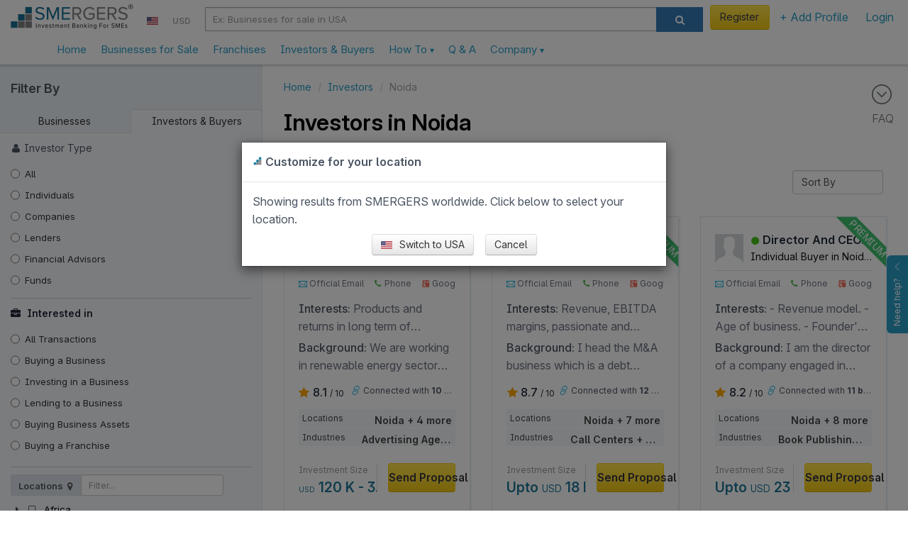

--- FILE ---
content_type: text/html; charset=utf-8
request_url: https://www.smergers.com/investors-in-noida/c11i/
body_size: 31825
content:






<!DOCTYPE HTML>
<html lang="en">
    <head>
        <title>Investors in Noida - Buy or Sell your Business in Noida - SMERGERS</title>
        <meta http-equiv="Content-type" content="text/html; charset=utf-8" />
        <link rel="manifest" href="/static/js/manifest.json?v=2">
        <meta name="theme-color" content="#ffffff">
        <meta name="viewport" content="width=device-width, initial-scale=1.0" />

        <link data-pagespeed-no-transform rel="icon" type="image/png" href="/static/images/logo_48.png" id="faviconid"/>

        <!-- Add to homescreen for Safari on iOS -->
        <meta name="apple-mobile-web-app-title" content="SMERGERS - SME Investment Banking">
        <meta name="apple-mobile-web-app-capable" content="yes">
        <meta name="apple-mobile-web-app-status-bar-style" content="black">
        <link rel="apple-touch-icon" href="/static/images/logo.png">
        <link rel="apple-touch-startup-image" href="/static/images/logo.png">

        <!-- Tile icon for Win8 (144x144 + tile color) -->
        <meta name="msapplication-TileImage" content="/static/images/logo.png">
        <meta name="msapplication-TileColor" content="#3372DF">
        <meta name="p:domain_verify" content="1ef7b7d19a57b934dbd0f03c4b8e9c10"/>

        
    
        <meta name="description" content="Investors in Noida. Buy or Sell your Business in Noida."/>
    


        <meta name="keywords" content="Business Buyers / Investors in Noida, Sell / Finance your Business in Noida, Buy / Invest in a Business in Noida, Businesses for Sale and Investment Opportunities in Noida, "/>

        
    




<link rel="canonical" href="https://www.smergers.com/investors-in-noida/c11i/">




        <!-- HTML in your document's head -->
        <link rel="stylesheet" href="/static/css/fonts/inter/inter.css">

        
            <meta property="og:image" content="https://www.smergers.com/static/images/social_image.png"/>
            <meta property="twitter:image" content="https://www.smergers.com/static/images/social_image.png"/>
            <meta property="twitter:card" content="summary"/>
        

        <style>
            @media (max-width: 767px) {
              body {
                cursor: pointer;
              }
            }
        </style>
    </head>
    <body>
    <img src="[data-uri]" alt="Loading..." class="hidden" height="100" style="position: fixed; top: 50%; left: 50%; transform: translate(-50%, -50%);" />
    
  <link rel="stylesheet" href="/static/css/jquery-ui.css?rev=f44e064005">
  <link rel="stylesheet" href="/static/css/listings_page.css?rev=f44e064005">
  <link rel="stylesheet" href="/static/thirdparty/fancytree/ui.fancytree.css?rev=f44e064005" type="text/css">

    <!-- Include Header : CSS will push this up -->
    <header itemscope="itemscope" itemtype="http://schema.org/WPHeader" role="banner">
        









    <link rel="stylesheet" href="/static/css/smergers_all.min.css?rev=f44e064005">
    

    
        <!-- Google tag (gtag.js) -->
        <script async src="https://www.googletagmanager.com/gtag/js?id=G-HYVEHT6VVV"></script>
        <script>
          window.dataLayer = window.dataLayer || [];
          function gtag(){dataLayer.push(arguments);}
          gtag('js', new Date());

          
            gtag('config', 'G-HYVEHT6VVV');
          
              


          window.ga = function () {
            // gtag('event', 'create_an_account', '')
          }
        </script>
    



<div class="v1-responsive-header-wrapper ">
  <noscript>
    <div class="container-fluid discount-bar">
      Please enable Javascript for www.smergers.com to work properly. Click <a href="http://enable-javascript.com/" target="_blank" rel="nofollow noopener">here</a> to learn how to enable javascript.
    </div>
  </noscript>
  

  

  
  <div class="responsive-header">
    <div class="mobile-menu-button-wrapper">
      <a href="#" class="mobile-menu-button">
        <i class="ti-menu"></i>
      </a>
    </div>
    <div class="logo-section">
      <div class="logo-wrapper">
        <a  href="/"  data-event="Clicked on Top Logo">
          <div class="logo"></div>
        </a>
      </div>
      
        

<div class="country-currency-dropdown-wrapper">
  
      
  <ul>
    <li class="country-dropdown custom-dropdown-container">
      <a href="#" id="country-dropdown-toggle" class="custom-dropdown-toggle-button">
        <span style="margin-bottom:-1px; background: url(/static/images/flags/us.png) no-repeat;" class="flag-icon"> </span>
      </a>
      <div class="custom-dropdown">
        <div class="custom-dropdown-header">
          <input type="text" class="geo-country-select" style="width: 250px;" value="us" data-id="72" data-img_src="us" data-text="USA" />
        </div>
      </div>
    </li>
    <li class="currency-dropdown custom-dropdown-container">
      <a href="#" id="currency-dropdown-toggle" class="custom-dropdown-toggle-button">
        <span class="currency-symbol-updates">USD</span>
      </a>
      <div class="custom-dropdown">
        <div class="custom-dropdown-header">
            <input type="text" class="global-currency-select" style="width: 250px;" value="8" data-id="8" data-text="United States Dollar - USD" data-img_src="us" data-symbol="USD" />
        </div>
      </div>
    </li>
  </ul>
</div>

      
    </div>

    
      <div class="search-section visible-sm visible-md visible-lg">
        <div class="form-horizontal visible-sm visible-md visible-lg">
          <div class="input-group">
            <div class="search-section-select input-group-btn">
              <select id="desktop-search-category" class="selectpicker form-control" data-style="btn-primary">
                <option value="businesses" data-placeholder="Ex: Businesses for sale in USA" >Businesses</option>
                <option value="investors" data-placeholder="Ex: Investors in USA"  selected="selected" >Investors</option>
              </select>
            </div>
            <input id="desktop-smergers-search-input"  type="text" class="form-control search-field" placeholder="Ex: Businesses for sale in USA" aria-describedby="ddlsearch" autocomplete="desktop-smergers-search-input" >
            <div class="desktop-search-suggestions-wrapper suggestions-wrapper">
              <ul class="suggestions"></ul>
            </div>
            <span class="input-group-btn">
              <button id="desktop-search-button" class="btn btn-primary search-button" type="button"><i class="icon icon-search"></i></button>
            </span>
          </div>
        </div>
      </div>
    
    <div class="profile-section not-logged-in">
      
        

<div class="country-currency-dropdown-wrapper">
  
      
  <ul>
    <li class="country-dropdown custom-dropdown-container">
      <a href="#" id="country-dropdown-toggle" class="custom-dropdown-toggle-button">
        <span style="margin-bottom:-1px; background: url(/static/images/flags/us.png) no-repeat;" class="flag-icon"> </span>
      </a>
      <div class="custom-dropdown">
        <div class="custom-dropdown-header">
          <input type="text" class="geo-country-select" style="width: 250px;" value="us" data-id="72" data-img_src="us" data-text="USA" />
        </div>
      </div>
    </li>
    <li class="currency-dropdown custom-dropdown-container">
      <a href="#" id="currency-dropdown-toggle" class="custom-dropdown-toggle-button">
        <span class="currency-symbol-updates">USD</span>
      </a>
      <div class="custom-dropdown">
        <div class="custom-dropdown-header">
            <input type="text" class="global-currency-select" style="width: 250px;" value="8" data-id="8" data-text="United States Dollar - USD" data-img_src="us" data-symbol="USD" />
        </div>
      </div>
    </li>
  </ul>
</div>

      
      
      <div class="responsive-links-bar-wrapper">
        <ul class="responsive-links-bar">
          
            <li>
              <a href="#" class="btn btn-yellow btn-extra-padding  menulink login-modal-link" style="font-weight:normal;">
                Register
              </a>
            </li>
          
          <li class="custom-dropdown-container menubar-dropdown ">
            <a id="explore-toggle" class="category custom-dropdown-toggle-button  menulink" slnmid="add-profile-button" href="#">
              
                + Add Profile
              
            </a>
            <div class="custom-dropdown">
              <div class="arrow"></div>
              <ul class="custom-dropdown-list">
                
                
                <li class="add-profile stack-container " data-scroll-container=".custom-dropdown-list">
                  <div class="heading stack-toggle">
                    <div class="icon-container pull-right">
                      <i class="ti-angle-right"></i>
                    </div>
                    <i class="icon-plus-sign-alt" style="color: #5BB75B;"></i>&nbsp; Add New Profile
                  </div>
                  <div class="stack-content">
                    <a href="/create-business-profile/" class="link" data-event="Clicked on Menu Create Business Profile" slnmid="create-business-button">
                      Add Business Profile
                    </a>
                    <a href="/create-investor-profile/" class="link" data-event="Clicked on Menu Create Investor Profile" slnmid="create-investor-button">
                      Add Investor Profile
                    </a>
                    <a href="/create-franchise-profile/" class="link" data-event="Clicked on Menu Create Franchise Profile" slnmid="create-franchise-button">
                      Add Franchise / Distributor Profile
                    </a>
                    <a href="/register-as-advisor/" class="link" data-event="Clicked on Menu Create Advisor Profile">
                      Add Advisor Profile
                    </a>
                  </div>
                </li>
              </ul>
            </div>
          </li>

          
            <li>
              <a href="#" class="login-modal-link" slnmid="login-button" data-event="Clicked on Menu Login">
                Login
              </a>
            </li>
          
        </ul>
      </div>
      
      
          
      

    </div>
    <div class="search-section visible-xs">
      <div class="col-md-12 search-section-body">
        <a class="visible-xs mobile-search-toggle-button" href="#">
          <i class="icon-search"></i>
        </a>
      </div>
    </div>
  </div>
  <div class="responsive-header">
    <nav class="mega-dropdown container">
      <ul class="desktop-trigger column-1">
        <div>
          <li data-activate="click" class="level-1 visible-xs visible-sm"><div class="profile-details"><div class="profile-image-wrapper"><div class="profile-dp hide-label" style="background-image: url('/static/images/userimage.jpg');"></div></div><div class="profile-content"><a href="#" class="btn btn-yellow login-modal-link">Register</a><br><span class="login-line">or <a href="#" class="login-modal-link">Login</a></span></div></div><div class="divider"></div></li><li data-activate="click" class="level-1"><a  href="/" ><span class="icon-container hidden-md hidden-lg"><i class="ti-home"></i></span>
              Home
            </a></li><li data-activate="click" class="level-1"><a href="/businesses-for-sale-and-investment/b/">
              Businesses for Sale
            </a></li><li data-activate="click" class="level-1"><a href="/franchise-opportunities/t11b/">
              Franchises
            </a></li><li data-activate="click" class="level-1"><a href="/investors/i/">
              Investors & Buyers
            </a></li><li data-activate="click" class="level-1 has-children visible-xs visible-sm"><a href="#"><span class="icon-container hidden-md hidden-lg"><i class="icon-plus-sign-alt"></i></span>
              Add Profile
              <small class="text-sm visible-xs visible-sm  pull-right"><i class="ti-angle-right"></i></small></a><ul class="is-hidden vertical-menu column-0"><div><a href="#" class="go-back visible-xs visible-sm"><i class="icon icon-angle-left"></i> Go Back</a><li class="level-2"><a href="/create-business-profile/">Create Business Profile</a></li><li class="level-2"><a href="/create-investor-profile/">Create Investor Profile</a></li><li class="level-2"><a href="/create-franchise-profile/">Create Franchise Profile</a></li><li class="level-2"><a href="/create-investor-profile/?type=MA_ADVISOR">Create Advisor Profile</a></li></div></ul></li><li><div class="divider"></div></li><li data-activate="click" class="level-1 has-children"><a class="sme-v3-hover-pointer">
              How To
              <small class="text-sm visible-xs visible-sm  pull-right"><i class="ti-angle-right"></i></small><ul class="is-hidden vertical-menu column-0"><div><a href="#" class="go-back visible-xs visible-sm"><i class="icon icon-angle-left"></i> Go Back</a><li class="level-2"><a href="/how-to-sell-your-business/">Sell Your Business</a></li><li class="level-2"><a href="/how-to-finance-your-business/">Find Investors</a></li><li class="level-2"><a href="/how-to-find-franchise-partners/">Franchise Your Business</a></li><li class="level-2"><a href="/how-to-buy-a-business/">Buy a Business</a></li><li class="level-2"><a href="/how-to-invest-in-a-business/">Invest in a Business</a></li><li class="level-2"><a href="/register-as-advisor/">Register as an Advisor</a></li><li class="level-2"><a href="/how-to-value-a-business/">Value a Business</a></li><li class="level-2"><a href="/confidential-information-memorandum/">Create Info Memorandum</a></li></div></ul></a></li><li data-activate="click" class="level-1"><a href="/faq/">
              Q &amp; A
            </a></li><li data-activate="click" class="level-1 has-children"><a class="sme-v3-hover-pointer">
              Company
              <small class="text-sm visible-xs visible-sm  pull-right"><i class="ti-angle-right"></i></small><ul class="is-hidden vertical-menu column-0"><div><a href="#" class="go-back visible-xs visible-sm"><i class="icon icon-angle-left"></i> Go Back</a><li class="level-2"><a href="/about/">Our Story</a></li><li class="level-2"><a href="/contact-us/">Contact Us</a></li><li class="level-2"><a href="/careers/">Careers</a></li><li class="level-2"><a href="/press/">Press</a></li><li class="level-2"><a href="/testimonials/">Testimonials</a></li><li class="level-2"><a href="/blog/">Blog</a></li><li class="level-2"><a href="/industry-watch/">Industry Watch</a></li></div></ul></a></li>
        </div>
      </ul>
    </nav>
    <div class="mobile-search-bar" style="display: none;">
      <div id="mobile-search-field" class="mobile-search-field-wrapper">
        <input id="mobile-smergers-search-input" type="text" class="mobile-search-field" placeholder="Ex: Businesses for sale in USA" autocomplete="mobile-smergers-search-input" />\
        <div class="mobile-search-suggestions-wrapper suggestions-wrapper">
          <ul class="suggestions"></ul>
        </div>
      </div>
      <div class="mobile-search-icon-wrapper">
        <button id="mobile-search-button" class="mobile-search-icon"><i class="icon-search"></i></button>
      </div>
    </div>
  </div>
</div>


    </header>
    <div class="clear"></div>
    <div id="feedback">
        <div id="feedback-inner">
            <a href="#" role="button" class="help-button">
                Need help?
                <i class="ti-angle-up"></i>
            </a>
        </div>
    </div>

    <div class="clear"></div>

    <div id="smeloader" class="smergers-loader-container" style="display: none;"><div class="smergers-loader"></div></div>
    <div class="page-container">
        <main role="main" itemprop="mainContentOfPage" itemscope="itemscope" itemtype="http://schema.org/WebPageElement">
            
                <div class="main-content">
                    
                        <div class="FAQ-BAR">
                            <a href="#" id="scroll-to-faq">
                                <i class="ti-arrow-circle-down"></i>
                                <div>FAQ</div>
                            </a>
                        </div>
                    
                    






<div id="search-listing-container">
    






    <div id="search-filters" class="search-filters animated toggle-screen hidden-xs hidden-sm" itemscope="itemscope" itemtype="http://schema.org/WPSideBar" role="complementary">
        <div class="filters-header">
            <button type="button" class="toggle-filters pull-right close ti-close visible-xs visible-sm" aria-hidden="true"></button>
            <div class='filter-form-title'>Filter By</div>
        </div>
        <ul class="nav nav-tabs object-type">
            <li class="">
                <a data-directory="businesses" class="switch-directory" href="#">Businesses</a>
            </li>
            <li class=" active ">
                <a data-directory="investors" class="switch-directory" href="#" style="margin-right: -1px">Investors &amp; Buyers</a>
            </li>
        </ul>
        <div class="filters-container">
            
            <div id="investor-type-filters" class="filter-section">
                <div><i class="icon icon-user" style="padding-right:5px;"></i>Investor Type</div>
                <div class="checkbox">
                    <label for="investor-type-ALL" class="type-filter sm-text investor-type-filter radio control-label">
                        <input class="investor_type_checkbox" type="radio" name="investor-type-" id="investor-type-" class="input-sm"
                                
                               data-type="ALL" data-membertypeid="0" autocomplete="off"/>
                        <a href="/investors-in-noida/c11i/">All</a>
                    </label>
                </div>

                
                    <div class="checkbox">
                    <label for="investor-type-INDIVIDUAL" class="type-filter sm-text investor-type-filter radio control-label">
                        
                        <input
                            class="investor_type_checkbox"
                            type="radio"
                            name="investor-type-INDIVIDUAL"
                            id="investor-type-INDIVIDUAL"
                            class="input-sm"
                            
                            data-type="INDIVIDUAL"
                            data-membertypeid="1"
                            autocomplete="off" />
                        <a href="/individual-business-investors/m1i/">  Individuals </a>
                    </label>
                    </div>
                
                    <div class="checkbox">
                    <label for="investor-type-STRATEGIC_INVESTOR" class="type-filter sm-text investor-type-filter radio control-label">
                        
                        <input
                            class="investor_type_checkbox"
                            type="radio"
                            name="investor-type-STRATEGIC_INVESTOR"
                            id="investor-type-STRATEGIC_INVESTOR"
                            class="input-sm"
                            
                            data-type="STRATEGIC_INVESTOR"
                            data-membertypeid="2"
                            autocomplete="off" />
                        <a href="/business-strategic-investors/m2i/">  Companies </a>
                    </label>
                    </div>
                
                    <div class="checkbox">
                    <label for="investor-type-BUSINESS_LENDER" class="type-filter sm-text investor-type-filter radio control-label">
                        
                        <input
                            class="investor_type_checkbox"
                            type="radio"
                            name="investor-type-BUSINESS_LENDER"
                            id="investor-type-BUSINESS_LENDER"
                            class="input-sm"
                            
                            data-type="BUSINESS_LENDER"
                            data-membertypeid="5"
                            autocomplete="off" />
                        <a href="/business-lenders/m5i/">  Lenders </a>
                    </label>
                    </div>
                
                    <div class="checkbox">
                    <label for="investor-type-BANK" class="type-filter sm-text investor-type-filter radio control-label">
                        &nbsp;&nbsp;&nbsp;&nbsp;&nbsp;
                        <input
                            class="investor_type_checkbox"
                            type="radio"
                            name="investor-type-BANK"
                            id="investor-type-BANK"
                            class="input-sm"
                            
                            data-type="BANK"
                            data-membertypeid="11"
                            autocomplete="off" />
                        <a href="/banks/m11i/">  Banks </a>
                    </label>
                    </div>
                
                    <div class="checkbox">
                    <label for="investor-type-NBFC" class="type-filter sm-text investor-type-filter radio control-label">
                        &nbsp;&nbsp;&nbsp;&nbsp;&nbsp;
                        <input
                            class="investor_type_checkbox"
                            type="radio"
                            name="investor-type-NBFC"
                            id="investor-type-NBFC"
                            class="input-sm"
                            
                            data-type="NBFC"
                            data-membertypeid="12"
                            autocomplete="off" />
                        <a href="/financial-institutions/m12i/">  Financial Institutions </a>
                    </label>
                    </div>
                
                    <div class="checkbox">
                    <label for="investor-type-ADVISOR" class="type-filter sm-text investor-type-filter radio control-label">
                        
                        <input
                            class="investor_type_checkbox"
                            type="radio"
                            name="investor-type-ADVISOR"
                            id="investor-type-ADVISOR"
                            class="input-sm"
                            
                            data-type="ADVISOR"
                            data-membertypeid="6"
                            autocomplete="off" />
                        <a href="/business-advisors/m6i/">  Financial Advisors </a>
                    </label>
                    </div>
                
                    <div class="checkbox">
                    <label for="investor-type-ACCOUNTANT" class="type-filter sm-text investor-type-filter radio control-label">
                        &nbsp;&nbsp;&nbsp;&nbsp;&nbsp;
                        <input
                            class="investor_type_checkbox"
                            type="radio"
                            name="investor-type-ACCOUNTANT"
                            id="investor-type-ACCOUNTANT"
                            class="input-sm"
                            
                            data-type="ACCOUNTANT"
                            data-membertypeid="14"
                            autocomplete="off" />
                        <a href="/business-accounting-firms/m14i/">  Accounting Firms </a>
                    </label>
                    </div>
                
                    <div class="checkbox">
                    <label for="investor-type-BUSINESS_BROKER" class="type-filter sm-text investor-type-filter radio control-label">
                        &nbsp;&nbsp;&nbsp;&nbsp;&nbsp;
                        <input
                            class="investor_type_checkbox"
                            type="radio"
                            name="investor-type-BUSINESS_BROKER"
                            id="investor-type-BUSINESS_BROKER"
                            class="input-sm"
                            
                            data-type="BUSINESS_BROKER"
                            data-membertypeid="15"
                            autocomplete="off" />
                        <a href="/business-brokers/m15i/">  Business Brokers </a>
                    </label>
                    </div>
                
                    <div class="checkbox">
                    <label for="investor-type-FINANCIAL_CONSULTANT" class="type-filter sm-text investor-type-filter radio control-label">
                        &nbsp;&nbsp;&nbsp;&nbsp;&nbsp;
                        <input
                            class="investor_type_checkbox"
                            type="radio"
                            name="investor-type-FINANCIAL_CONSULTANT"
                            id="investor-type-FINANCIAL_CONSULTANT"
                            class="input-sm"
                            
                            data-type="FINANCIAL_CONSULTANT"
                            data-membertypeid="16"
                            autocomplete="off" />
                        <a href="/business-financial-consultants/m16i/">  Financial Consultants </a>
                    </label>
                    </div>
                
                    <div class="checkbox">
                    <label for="investor-type-INVESTMENT_BANK" class="type-filter sm-text investor-type-filter radio control-label">
                        &nbsp;&nbsp;&nbsp;&nbsp;&nbsp;
                        <input
                            class="investor_type_checkbox"
                            type="radio"
                            name="investor-type-INVESTMENT_BANK"
                            id="investor-type-INVESTMENT_BANK"
                            class="input-sm"
                            
                            data-type="INVESTMENT_BANK"
                            data-membertypeid="17"
                            autocomplete="off" />
                        <a href="/investment-banks/m17i/">  Investment Banks </a>
                    </label>
                    </div>
                
                    <div class="checkbox">
                    <label for="investor-type-LAW_FIRM" class="type-filter sm-text investor-type-filter radio control-label">
                        &nbsp;&nbsp;&nbsp;&nbsp;&nbsp;
                        <input
                            class="investor_type_checkbox"
                            type="radio"
                            name="investor-type-LAW_FIRM"
                            id="investor-type-LAW_FIRM"
                            class="input-sm"
                            
                            data-type="LAW_FIRM"
                            data-membertypeid="18"
                            autocomplete="off" />
                        <a href="/law-firms/m18i/">  Law Firms </a>
                    </label>
                    </div>
                
                    <div class="checkbox">
                    <label for="investor-type-MA_ADVISOR" class="type-filter sm-text investor-type-filter radio control-label">
                        &nbsp;&nbsp;&nbsp;&nbsp;&nbsp;
                        <input
                            class="investor_type_checkbox"
                            type="radio"
                            name="investor-type-MA_ADVISOR"
                            id="investor-type-MA_ADVISOR"
                            class="input-sm"
                            
                            data-type="MA_ADVISOR"
                            data-membertypeid="19"
                            autocomplete="off" />
                        <a href="/ma-advisors/m19i/">  M&amp;A Advisors </a>
                    </label>
                    </div>
                
                    <div class="checkbox">
                    <label for="investor-type-MERCHANT_BANK" class="type-filter sm-text investor-type-filter radio control-label">
                        &nbsp;&nbsp;&nbsp;&nbsp;&nbsp;
                        <input
                            class="investor_type_checkbox"
                            type="radio"
                            name="investor-type-MERCHANT_BANK"
                            id="investor-type-MERCHANT_BANK"
                            class="input-sm"
                            
                            data-type="MERCHANT_BANK"
                            data-membertypeid="20"
                            autocomplete="off" />
                        <a href="/merchant-banks/m20i/">  Merchant Banks </a>
                    </label>
                    </div>
                
                    <div class="checkbox">
                    <label for="investor-type-CRE_BROKER" class="type-filter sm-text investor-type-filter radio control-label">
                        &nbsp;&nbsp;&nbsp;&nbsp;&nbsp;
                        <input
                            class="investor_type_checkbox"
                            type="radio"
                            name="investor-type-CRE_BROKER"
                            id="investor-type-CRE_BROKER"
                            class="input-sm"
                            
                            data-type="CRE_BROKER"
                            data-membertypeid="21"
                            autocomplete="off" />
                        <a href="/commercial-real-estate-brokers/m21i/">  CRE Brokers </a>
                    </label>
                    </div>
                
                    <div class="checkbox">
                    <label for="investor-type-FUND" class="type-filter sm-text investor-type-filter radio control-label">
                        
                        <input
                            class="investor_type_checkbox"
                            type="radio"
                            name="investor-type-FUND"
                            id="investor-type-FUND"
                            class="input-sm"
                            
                            data-type="FUND"
                            data-membertypeid="7"
                            autocomplete="off" />
                        <a href="/funds/m7i/">  Funds </a>
                    </label>
                    </div>
                
                    <div class="checkbox">
                    <label for="investor-type-VENTURE_CAPITALIST" class="type-filter sm-text investor-type-filter radio control-label">
                        &nbsp;&nbsp;&nbsp;&nbsp;&nbsp;
                        <input
                            class="investor_type_checkbox"
                            type="radio"
                            name="investor-type-VENTURE_CAPITALIST"
                            id="investor-type-VENTURE_CAPITALIST"
                            class="input-sm"
                            
                            data-type="VENTURE_CAPITALIST"
                            data-membertypeid="3"
                            autocomplete="off" />
                        <a href="/venture-capital-firms/m3i/">  VC Firms </a>
                    </label>
                    </div>
                
                    <div class="checkbox">
                    <label for="investor-type-PRIVATE_EQUITY" class="type-filter sm-text investor-type-filter radio control-label">
                        &nbsp;&nbsp;&nbsp;&nbsp;&nbsp;
                        <input
                            class="investor_type_checkbox"
                            type="radio"
                            name="investor-type-PRIVATE_EQUITY"
                            id="investor-type-PRIVATE_EQUITY"
                            class="input-sm"
                            
                            data-type="PRIVATE_EQUITY"
                            data-membertypeid="4"
                            autocomplete="off" />
                        <a href="/private-equity-firms/m4i/">  PE Firms </a>
                    </label>
                    </div>
                
                    <div class="checkbox">
                    <label for="investor-type-FAMILY_OFFICE" class="type-filter sm-text investor-type-filter radio control-label">
                        &nbsp;&nbsp;&nbsp;&nbsp;&nbsp;
                        <input
                            class="investor_type_checkbox"
                            type="radio"
                            name="investor-type-FAMILY_OFFICE"
                            id="investor-type-FAMILY_OFFICE"
                            class="input-sm"
                            
                            data-type="FAMILY_OFFICE"
                            data-membertypeid="8"
                            autocomplete="off" />
                        <a href="/family-offices/m8i/">  Family Offices </a>
                    </label>
                    </div>
                
                    <div class="checkbox">
                    <label for="investor-type-HEDGE_FUND" class="type-filter sm-text investor-type-filter radio control-label">
                        &nbsp;&nbsp;&nbsp;&nbsp;&nbsp;
                        <input
                            class="investor_type_checkbox"
                            type="radio"
                            name="investor-type-HEDGE_FUND"
                            id="investor-type-HEDGE_FUND"
                            class="input-sm"
                            
                            data-type="HEDGE_FUND"
                            data-membertypeid="9"
                            autocomplete="off" />
                        <a href="/hedge-funds/m9i/">  Hedge Funds </a>
                    </label>
                    </div>
                
                    <div class="checkbox">
                    <label for="investor-type-SEARCH_FUND" class="type-filter sm-text investor-type-filter radio control-label">
                        &nbsp;&nbsp;&nbsp;&nbsp;&nbsp;
                        <input
                            class="investor_type_checkbox"
                            type="radio"
                            name="investor-type-SEARCH_FUND"
                            id="investor-type-SEARCH_FUND"
                            class="input-sm"
                            
                            data-type="SEARCH_FUND"
                            data-membertypeid="10"
                            autocomplete="off" />
                        <a href="/search-funds/m10i/">  Search Funds </a>
                    </label>
                    </div>
                
            </div>

            
            
            <div id="transaction-type-filters" class="filter-section">
                <div class="text-darker fw-bold"><i class="icon icon-briefcase" style="padding-right:5px;"></i> Interested in </div>
                <div class="checkbox">
                    <label class="type-filter sm-text radio control-label">
                    <input 
                        class="transaction_type_checkbox" 
                        type="radio"
                        name="transaction_type_radio"
                        class="input-sm"
                        
                        checked="checked"
                        
                        data-typeid="0"
                        autocomplete="off" />
                        <a href="/investors-in-noida/c11i/">All Transactions</a>
                    </label>
                </div>
                
                    <div class="checkbox">
                    <label class="type-filter sm-text radio control-label">
                    <input 
                        class="transaction_type_checkbox" 
                        type="radio"
                        name="transaction_type_radio"
                        id="2"
                        class="input-sm"
                        
                        data-typeid="2"
                        autocomplete="off" />
                        <a href="/business-buyers/t2i/"> 
                            Buying a Business
                            </a>
                    </label>
                    </div>
                
                    <div class="checkbox">
                    <label class="type-filter sm-text radio control-label">
                    <input 
                        class="transaction_type_checkbox" 
                        type="radio"
                        name="transaction_type_radio"
                        id="5"
                        class="input-sm"
                        
                        data-typeid="5"
                        autocomplete="off" />
                        <a href="/investors/t5i/"> 
                            Investing in a Business
                            </a>
                    </label>
                    </div>
                
                    <div class="checkbox">
                    <label class="type-filter sm-text radio control-label">
                    <input 
                        class="transaction_type_checkbox" 
                        type="radio"
                        name="transaction_type_radio"
                        id="10"
                        class="input-sm"
                        
                        data-typeid="10"
                        autocomplete="off" />
                        <a href="/business-loan-providers/t10i/"> 
                            Lending to a Business
                            </a>
                    </label>
                    </div>
                
                    <div class="checkbox">
                    <label class="type-filter sm-text radio control-label">
                    <input 
                        class="transaction_type_checkbox" 
                        type="radio"
                        name="transaction_type_radio"
                        id="9"
                        class="input-sm"
                        
                        data-typeid="9"
                        autocomplete="off" />
                        <a href="/business-asset-buyers/t9i/"> 
                            Buying Business Assets
                            </a>
                    </label>
                    </div>
                
                    <div class="checkbox">
                    <label class="type-filter sm-text radio control-label">
                    <input 
                        class="transaction_type_checkbox" 
                        type="radio"
                        name="transaction_type_radio"
                        id="11"
                        class="input-sm"
                        
                        data-typeid="11"
                        autocomplete="off" />
                        <a href="/franchise-buyers/t11i/"> 
                            Buying a Franchise
                            </a>
                    </label>
                    </div>
                
            </div>
            
            <div id="location-tree" class="filter-section">
                <form role="form">  
                    <div class="row">
                        <div class="col-xs-12">
                            <div class="input-group input-group-sm" style="max-width: 300px;">
                                <div class="input-group-btn">
                                    <span type="submit" class="btn disabled btn-default filter-buttons bg-grey-500">Locations <i class="icon icon-map-marker"></i></span>
                                </div><!-- /btn-group -->
                                <input id="location-filter" type="text" class="form-control" placeholder="Filter..." />
                            </div><!-- /input-group -->
                        </div><!-- /.col-xs-12 -->
                    </div><!-- /.row -->
                </form>
            </div>
            <div id="sector-tree" class="filter-section">
                <form role="form">  
                    <div class="row">
                        <div class="col-xs-12">
                            <div class="input-group input-group-sm" style="max-width: 300px;">
                                <div class="input-group-btn">
                                    <span type="submit" class="btn disabled btn-default filter-buttons  bg-grey-500">Industries <i class="icon icon-sitemap"></i></span>
                                </div><!-- /btn-group -->
                                <input id="sector-filter" type="text" class="form-control" placeholder="Filter..." />
                            </div><!-- /input-group -->
                        </div><!-- /.col-xs-12 -->
                    </div><!-- /.row -->
                </form>

            </div>
            
            <div id="investment-size-filter" class="filter-section hide-when-no-results">
                <div>Investment Size </div>
                <span class="xs-text"><em id="investment-size-label"></em></span> 
                <div id="investment-size-slider" class="blue-slider"></div>
                <style type="text/css">
                    .blue-slider .ui-slider-range { background: #729fcf; }
                    .blue-slider .ui-slider-handle { border-color: #729fcf; }
                </style>
            </div>

            
            
            <div id="rating-filter" class="filter-section hide-when-no-results advanced-control">
                <a class="hand" data-toggle="collapse" data-target=".rating-filter-toggle"><div>Rating<small class="ti ti-plus pull-right collapse in" style="line-height: 20px;" ></small></div></a>
                <span class="xs-text rating-filter-toggle collapse"><em id="rating-slider-label"></em></span>
                <div id="rating-slider" class="blue-slider rating-filter-toggle collapse"></div>
            </div>
            <div id="hq-filter-section" class="filter-section advanced-control hidden">
                <a class="hand" data-toggle="collapse" data-target=".headquarters-filter-toggle"><div>Headquarters<small class="ti ti-plus pull-right collapse in" style="line-height: 20px;" ></small></div></a>
                <div class="collapse headquarters-filter-toggle">
                    <input id=headquarters value='' style="width: 100%" />
                </div>
            </div>
            <div id="asset-sale-type-filter-section" class="filter-section advanced-control hidden">
                <a class="hand" data-toggle="collapse" data-target=".asset-sale-type-filter-toggle"><div>Asset Sale Type<small class="ti ti-plus pull-right collapse in" style="line-height: 20px;" ></small></div></a>
                <input id="asset-sale-type-selector" class="collapse asset-sale-type-filter-toggle" value='' style="width: 100%" />
            </div>
            

            
                <div id="inv-location-filter" class="filter-section advanced-control">
                    <a class="hand" data-toggle="collapse" data-target=".inv-location-filter-toggle">
                        <div>Investor Location
                        <small class="ti ti-plus pull-right collapse in" style="line-height: 20px;" ></small></div>
                    </a>
                    <div class="collapse inv-location-filter-toggle">
                        <input id="inv-location-selector" style="width: 100%" value="">
                    </div>
                </div>
            

            <div class="filter-section">
                <a class="hand" data-toggle="collapse" data-target=".other-filters">
                    <div>Other
                    <small class="ti ti-plus pull-right collapse in" style="line-height: 20px;" ></small></div>
                </a>
                <div class="checkbox other-filters collapse">
                    <label for="has-paid" class="sm-text radio control-label">
                        <input
                            id="has-paid"
                            
                            type="checkbox"
                            autocomplete="off"
                        />
                        <span>Paid Profiles</span>
                    </label>
                </div>
                
                <div class="checkbox other-filters collapse">
                    <label for="exclude-contacted" class="sm-text radio control-label">
                        <input
                            id="exclude-contacted"
                            
                            type="checkbox"
                            autocomplete="off"
                        />
                        <span>Exclude Contacted Profiles</span>
                    </label>
                </div>
                
                    <div class="checkbox other-filters collapse">
                        <label for="active-investors" class="sm-text radio control-label">
                            <input
                                id="active-investors"
                                
                                type="checkbox"
                                autocomplete="off"
                            />
                            <span>Most Active Investors</span>
                        </label>
                    </div>
                
            </div>

            

              
        </div>
        <div class="modal-footer visible-xs visible-sm">
            <button type="button"  class="toggle-filters btn btn-warning btn-lg">Apply Filters</button>
        </div>
    </div>


    <div id="search-results" class="col-md-9 col-lg-9 toggle-screen collapse in">
        <ol class="breadcrumb my-2" itemscope itemtype="http://schema.org/BreadcrumbList">
    
        <li itemprop="itemListElement" itemscope itemtype="http://schema.org/ListItem">
            
                <a itemprop="item" href="/" data-pjax="true">
                    <span itemprop="name">Home</span>
                </a>
            
            <meta itemprop="position" content="1"/>
        </li>
    
        <li itemprop="itemListElement" itemscope itemtype="http://schema.org/ListItem">
            
                <a itemprop="item" href="/investors/i/" data-pjax="true">
                    <span itemprop="name">Investors</span>
                </a>
            
            <meta itemprop="position" content="2"/>
        </li>
    
        <li itemprop="itemListElement" itemscope itemtype="http://schema.org/ListItem">
            
                <span itemprop="item" content="https://www.smergers.com/investors-in-noida/c11i/" style="color: #a5a5a5;">
                    <span itemprop="name">Noida</span>
                </span>
            
            <meta itemprop="position" content="3"/>
        </li>
    
</ol>

        <div class="">
            <h1>Investors in Noida</h1>
            <p class="page-description">
            Showing 1 - 14 of 4,087  Investors in Noida. Buy or Sell your Business in Noida.
            </p>
        </div>
        


        <div class="bottom-affix bg-primary">
            <span class="hand toggle-filters"><i class="ti-filter"></i> Filters</span>
        </div>

        <script type="text/javascript" pagespeed_no_defer="">
            
            var _aggregations =   {
    "filter_updates": {
        "sector_filters": null,
        "location_filters": null,
        "transaction_type_filters": [
            
            0
        ],
        "investor_type_filters":  [
            
            "ALL"
        ],
        
        "available_inv_locations": "",
        "min_investment_size": "",
        "max_investment_size": "",
        "currency_price_in_usd": 1.0,
        "no_results": false,
        
        
        "dummy": 1
    },
    "all_locations": null,
    "all_sectors": null
};
            window.filter_updates = _aggregations.filter_updates;
        </script>
<ul class="list-inline selected-filters col-md-8 col-xs-9">
    
    
    <li class="label label-light-grey filter-cancel"><h3 class="filter-selected-tags">Noida</h3> <i class="icon icon-remove remove-location hand" data-locationid="11"></i></li>
    
    

    
        
    
    

    
    
    

</ul>

<div id="sorting-form" class="col-md-4 col-xs-3">
    <div class="pull-right form-group">
        
            <div class="btn-group">
                <button class="btn btn-sm hidden-lg" onclick="navigator.share({'url': window.location.href})"><i class="bi-share"></i></button>
            </div> &nbsp;
        
        <select
            name="sort-by"
            id="sort-by"
            class="form-control">
            <option disabled="disabled"  selected="selected" >Sort By</option>
            
            <option
                value="1" 
                data-name=-rating
                
                >
            Ratings
            </option>
            
            <option
                value="2" 
                data-name=-first_approved_date
                
                >
            Recently Listed
            </option>
            
        </select>
    </div>

</div>
<div class="clear"></div>






        <div>
            <div>
                
                    

                        

<div class="listing-card investor-card-wrapper my-3 col-lg-4 col-md-6 col-sm-6 col-xm-6 col-xs-12 compact"  data-url="/investor/director-renewable-energy-corporate-acquirer-in-noida-looking-to-buyout-businesses-upto-inr-30-crore/6tj9r/" 
        >
    <div class="investor-card p-3 ">
        
        <div class="p-1">
            
            
                <div class="listing-premium-banner fs-2" data-plan="PREMIUM"></div>
            
            <div class="header pb-2">
                <div class="logo" style="background-image: url('/static/images/userimage.jpg');" title="Director, Renewable Energy"></div>
                <div class="title">
                    <div class="main-title sme-v3-single-line">
                        
                            
                                <i data-toggle="tooltip" data-title=" Active" style="font-size:13px" class="icon-circle lastseen-active"></i>
                                
                            
                        

                        Director, Renewable Energy
                    </div>
                    <h2>
                        <a class="sub-title sme-v3-single-line" href="/investor/director-renewable-energy-corporate-acquirer-in-noida-looking-to-buyout-businesses-upto-inr-30-crore/6tj9r/" target="_blank" rel="noopener">
                            Corporate Acquirer in Noida, India
                        </a>
                    </h2>
                </div>
            </div>
            <div class="body">
                <div class="sme-v3-single-line">
                    <ul class="social-proof-list my-1 ">
    
    <li class="ti-email  verified verified-tag " data-toggle="tooltip" data-title="Official Email Verified" data-html="true" data-original-title="" title="">
      Official Email
    </li>
    
    <li class="icon-phone  verified verified-tag " data-toggle="tooltip" data-title="Phone Verified" data-html="true" data-original-title="" title="">
      Phone
    </li>
    
    <li class="icon-google-plus-sign  verified verified-tag " data-toggle="tooltip" data-title="Google Verified" data-html="true" data-original-title="" title="">
      Google
    </li>
    
    <li class="icon-linkedin-sign " data-toggle="tooltip" data-title="LinkedIn Unverified" data-html="true" data-original-title="" title="">
      LinkedIn
    </li>
    
    <li class="icon-facebook-sign " data-toggle="tooltip" data-title="Facebook Unverified" data-html="true" data-original-title="" title="">
      Facebook
    </li>
    
</ul>

                </div>
                <div class="description my-2 text-light">
                    <div class="sme-v3-fixed-multiline sme-v3-fixed-multiline-2">
                        <span class="fw-semibold text-body">Interests:</span>
                        Products and returns in long term of business.
                    </div>
                    <div class="sme-v3-fixed-multiline sme-v3-fixed-multiline-2 mt-1">
                        
                            <span class="fw-semibold text-body">Background:</span> We are working in renewable energy sector with a vision to work closely with large scale companies to achieve their net zero targets.
                        
                    </div>
                </div>
                <div class="rating-location-connects my-1">
                    <div class="col-xs-4 rating icon-star sme-v3-single-line">
                        <span class="number" >8.1</span>
                        <span class="sme-v3-smalltext">/ 10</span>
                        

                    </div>
                    
                        <div class="col-xs-8 connects sme-v3-single-line  ti-link">
                            
                                Connected with
                                <b>10 businesses</b>
                            
                        </div>
                    
                </div>
            </div>
            <div class="listing-info-wrapper" data-nosnippet>
                <div class="listing-info-item">
                    <div class="info-label smaller">Locations</div>
                    <div class="info-value sme-v3-single-line larger" data-toggle="tooltip" data-title="Noida, Ahmedabad, Uttar Pradesh, Rajasthan, New Delhi" data-html="true">
                        
                            Noida + 4 more
                        
                    </div>
                </div>
                <div class="listing-info-item">
                    <div class="info-label smaller">Industries</div>
                    <div class="info-value sme-v3-single-line larger" data-toggle="tooltip" data-title="Coal, Integrated Oil and Gas, Oil &amp; Gas Exploration and Production, Solar PV Systems, Thermal Solar Equipment, Ethanol Fuels, Fertilizer, Waste Management, Freight &amp; Logistics, Advertising Agencies, Film Production, Apparel Stores, Hospitals, Electronics Manufacturing, Electronic Equipment, Maid Services, Energy, Industrial, Finance, Healthcare, Technology, Building, Construction and Maintenance, Food &amp; Beverage, Retail Shops, Education, Logistics, Media, Travel &amp; Leisure, Textiles, Business Services, Solar Products, Solar Projects, Drones" data-html="true">
                        
                            Advertising Agencies + 32 more
                        
                    </div>
                </div>
            </div>
            <div class="row listing-contact-button mt-4">
                <div class="col-xs-6 sme-v3-single-line fg-primary-600 sme-v3-right-justify">
                    <div class="sme-v3-smalltext" style="color:#999">Investment Size</div>
                    <div class="sme-v3-bolder" style="font-size:1.2em;">
                        
                            <span class="currency-text">USD</span>
                            <span data-toggle="tooltip" data-title="120 K - 3.6 Mn" data-trigger="hover" data-container="body" data-placement="top">
                                120 K
                                -
                                3.6 Mn
                            </span>
                        
                    </div>
                </div>
                <div class="col-xs-6 sme-v3-left-justify" style="border-left:1px solid #ddd;">
                    
                        
                        <span class="btn btn-block btn-yellow btn-no-x-padding" href="" style="line-height:1.8em;font-size:0.95em;">
                            Send Proposal
                        </span>
                    
                </div>
                <div class="clear"></div>
            </div>
        </div>
    </div>
</div>

                          

                    

                        

<div class="listing-card investor-card-wrapper my-3 col-lg-4 col-md-6 col-sm-6 col-xm-6 col-xs-12 compact"  data-url="/investor/chief-of-staff-head-ma-financial-services-corporate-acquirer-in-noida-looking-to-buyout-finance-businesses-and-bpos-upto-inr-150-crore/fia1a/" 
        >
    <div class="investor-card p-3 ">
        
        <div class="p-1">
            
            
                <div class="listing-premium-banner fs-2" data-plan="PREMIUM"></div>
            
            <div class="header pb-2">
                <div class="logo" style="background-image: url('/static/images/userimage.jpg');" title="Chief Of Staff, Head M&amp;A, Financial Services"></div>
                <div class="title">
                    <div class="main-title sme-v3-single-line">
                        
                            
                                <i data-toggle="tooltip" data-title=" Active" style="font-size:13px" class="icon-circle lastseen-active"></i>
                                
                            
                        

                        Chief Of Staff, Head M&amp;A, Financial Services
                    </div>
                    <h2>
                        <a class="sub-title sme-v3-single-line" href="/investor/chief-of-staff-head-ma-financial-services-corporate-acquirer-in-noida-looking-to-buyout-finance-businesses-and-bpos-upto-inr-150-crore/fia1a/" target="_blank" rel="noopener">
                            Corporate Acquirer in Noida, India
                        </a>
                    </h2>
                </div>
            </div>
            <div class="body">
                <div class="sme-v3-single-line">
                    <ul class="social-proof-list my-1 ">
    
    <li class="ti-email  verified verified-tag " data-toggle="tooltip" data-title="Official Email Verified" data-html="true" data-original-title="" title="">
      Official Email
    </li>
    
    <li class="icon-phone  verified verified-tag " data-toggle="tooltip" data-title="Phone Verified" data-html="true" data-original-title="" title="">
      Phone
    </li>
    
    <li class="icon-google-plus-sign  verified verified-tag " data-toggle="tooltip" data-title="Google Verified" data-html="true" data-original-title="" title="">
      Google
    </li>
    
    <li class="icon-linkedin-sign " data-toggle="tooltip" data-title="LinkedIn Unverified" data-html="true" data-original-title="" title="">
      LinkedIn
    </li>
    
    <li class="icon-facebook-sign " data-toggle="tooltip" data-title="Facebook Unverified" data-html="true" data-original-title="" title="">
      Facebook
    </li>
    
</ul>

                </div>
                <div class="description my-2 text-light">
                    <div class="sme-v3-fixed-multiline sme-v3-fixed-multiline-2">
                        <span class="fw-semibold text-body">Interests:</span>
                        Revenue, EBITDA margins, passionate and motivated founders.
                    </div>
                    <div class="sme-v3-fixed-multiline sme-v3-fixed-multiline-2 mt-1">
                        
                            <span class="fw-semibold text-body">Background:</span> I head the M&amp;A business which is a debt collection software company. We are looking to invest in collection agencies because of potential synergies.
                        
                    </div>
                </div>
                <div class="rating-location-connects my-1">
                    <div class="col-xs-4 rating icon-star sme-v3-single-line">
                        <span class="number" >8.7</span>
                        <span class="sme-v3-smalltext">/ 10</span>
                        

                    </div>
                    
                        <div class="col-xs-8 connects sme-v3-single-line  ti-link">
                            
                                Connected with
                                <b>12 businesses</b>
                            
                        </div>
                    
                </div>
            </div>
            <div class="listing-info-wrapper" data-nosnippet>
                <div class="listing-info-item">
                    <div class="info-label smaller">Locations</div>
                    <div class="info-value sme-v3-single-line larger" data-toggle="tooltip" data-title="Chennai, Kolkata, Pune, Noida, Mumbai, India, Singapore, New Delhi" data-html="true">
                        
                            Noida + 7 more
                        
                    </div>
                </div>
                <div class="listing-info-item">
                    <div class="info-label smaller">Industries</div>
                    <div class="info-value sme-v3-single-line larger" data-toggle="tooltip" data-title="Call Centers, Consumer Lending, FinTech, BPOs, Financial Distributors, Debt Collection Agencies" data-html="true">
                        
                            Call Centers + 5 more
                        
                    </div>
                </div>
            </div>
            <div class="row listing-contact-button mt-4">
                <div class="col-xs-6 sme-v3-single-line fg-primary-600 sme-v3-right-justify">
                    <div class="sme-v3-smalltext" style="color:#999">Investment Size</div>
                    <div class="sme-v3-bolder" style="font-size:1.2em;">
                        
                            Upto
                            <span class="currency-text" style="font-size:0.7em;">USD</span>
                            <span data-toggle="tooltip" data-title="18 Mn" data-trigger="hover" data-container="body" data-placement="top">
                                18 Mn
                            </span>
                        
                    </div>
                </div>
                <div class="col-xs-6 sme-v3-left-justify" style="border-left:1px solid #ddd;">
                    
                        
                        <span class="btn btn-block btn-yellow btn-no-x-padding" href="" style="line-height:1.8em;font-size:0.95em;">
                            Send Proposal
                        </span>
                    
                </div>
                <div class="clear"></div>
            </div>
        </div>
    </div>
</div>

                          

                    

                        

<div class="listing-card investor-card-wrapper my-3 col-lg-4 col-md-6 col-sm-6 col-xm-6 col-xs-12 compact"  data-url="/investor/director-and-ceo-edutech-service-individual-buyer-in-noida-looking-to-buyout-education-and-media-businesses-upto-inr-20-lakh/pfj6x/" 
        >
    <div class="investor-card p-3 ">
        
        <div class="p-1">
            
            
                <div class="listing-premium-banner fs-2" data-plan="PREMIUM"></div>
            
            <div class="header pb-2">
                <div class="logo" style="background-image: url('/static/images/userimage.jpg');" title="Director And CEO, EduTech Service"></div>
                <div class="title">
                    <div class="main-title sme-v3-single-line">
                        
                            
                                <i data-toggle="tooltip" data-title=" Active" style="font-size:13px" class="icon-circle lastseen-active"></i>
                                
                            
                        

                        Director And CEO, EduTech Service
                    </div>
                    <h2>
                        <a class="sub-title sme-v3-single-line" href="/investor/director-and-ceo-edutech-service-individual-buyer-in-noida-looking-to-buyout-education-and-media-businesses-upto-inr-20-lakh/pfj6x/" target="_blank" rel="noopener">
                            Individual Buyer in Noida, India
                        </a>
                    </h2>
                </div>
            </div>
            <div class="body">
                <div class="sme-v3-single-line">
                    <ul class="social-proof-list my-1 ">
    
    <li class="ti-email  verified verified-tag " data-toggle="tooltip" data-title="Official Email Verified" data-html="true" data-original-title="" title="">
      Official Email
    </li>
    
    <li class="icon-phone  verified verified-tag " data-toggle="tooltip" data-title="Phone Verified" data-html="true" data-original-title="" title="">
      Phone
    </li>
    
    <li class="icon-google-plus-sign  verified verified-tag " data-toggle="tooltip" data-title="Google Verified" data-html="true" data-original-title="" title="">
      Google
    </li>
    
    <li class="icon-linkedin-sign " data-toggle="tooltip" data-title="LinkedIn Unverified" data-html="true" data-original-title="" title="">
      LinkedIn
    </li>
    
    <li class="icon-facebook-sign " data-toggle="tooltip" data-title="Facebook Unverified" data-html="true" data-original-title="" title="">
      Facebook
    </li>
    
</ul>

                </div>
                <div class="description my-2 text-light">
                    <div class="sme-v3-fixed-multiline sme-v3-fixed-multiline-2">
                        <span class="fw-semibold text-body">Interests:</span>
                        - Revenue model.
- Age of business.
- Founder&#x27;s profile and background.
- Business scope.
I prefer businesses in Delhi NCR, as the location is not a constraint.
                    </div>
                    <div class="sme-v3-fixed-multiline sme-v3-fixed-multiline-2 mt-1">
                        
                            <span class="fw-semibold text-body">Background:</span> I am the director of a company engaged in educational and tutoring services. I lead a team of passionate and talented educators who provide online and offline tutoring solutions to students across India and abroad. With over 5 years of experience as a digital entrepreneur, I have successfully launched and scaled several ventures in the fields of technology, education, and social impact. My mission is to fire up great ideas and partner with the right people to make them happen. I specialise in content marketing, SEO, paid search and social, training and employee development, and market research. I am always eager to challenge the conventional approaches and explore new possibilities. I am energised by meaningful dialogue and motivated by driving digital growth and education innovation. I am an avid cricket fan, a lover of deep house music, and a passionate driver.
                        
                    </div>
                </div>
                <div class="rating-location-connects my-1">
                    <div class="col-xs-4 rating icon-star sme-v3-single-line">
                        <span class="number" >8.2</span>
                        <span class="sme-v3-smalltext">/ 10</span>
                        

                    </div>
                    
                        <div class="col-xs-8 connects sme-v3-single-line  ti-link">
                            
                                Connected with
                                <b>11 businesses</b>
                            
                        </div>
                    
                </div>
            </div>
            <div class="listing-info-wrapper" data-nosnippet>
                <div class="listing-info-item">
                    <div class="info-label smaller">Locations</div>
                    <div class="info-value sme-v3-single-line larger" data-toggle="tooltip" data-title="Gurgaon, Noida, Faridabad, Mumbai, Delhi, Ghaziabad, Chandigarh, New Delhi, Bathinda" data-html="true">
                        
                            Noida + 8 more
                        
                    </div>
                </div>
                <div class="listing-info-item">
                    <div class="info-label smaller">Industries</div>
                    <div class="info-value sme-v3-single-line larger" data-toggle="tooltip" data-title="Schools, Edutech, Research Journals, Book Publishing, Publishing, Playschools, Content Management Software, Technical Documentation, Education, Education Consultants, Colleges, Coaching Centers, Language Centers, Immigration Consulting" data-html="true">
                        
                            Book Publishing + 13 more
                        
                    </div>
                </div>
            </div>
            <div class="row listing-contact-button mt-4">
                <div class="col-xs-6 sme-v3-single-line fg-primary-600 sme-v3-right-justify">
                    <div class="sme-v3-smalltext" style="color:#999">Investment Size</div>
                    <div class="sme-v3-bolder" style="font-size:1.2em;">
                        
                            Upto
                            <span class="currency-text" style="font-size:0.7em;">USD</span>
                            <span data-toggle="tooltip" data-title="23 K" data-trigger="hover" data-container="body" data-placement="top">
                                23 K
                            </span>
                        
                    </div>
                </div>
                <div class="col-xs-6 sme-v3-left-justify" style="border-left:1px solid #ddd;">
                    
                        
                        <span class="btn btn-block btn-yellow btn-no-x-padding" href="" style="line-height:1.8em;font-size:0.95em;">
                            Send Proposal
                        </span>
                    
                </div>
                <div class="clear"></div>
            </div>
        </div>
    </div>
</div>

                          
                              

<div class="listing-card investor-card-wrapper my-3 col-lg-4 col-md-6 col-sm-6 col-xm-6 col-xs-12 compact"  data-url="/create-business-profile/?source=list-business-card" 
        >
    <div class="investor-card p-3 ">
        
            <div style="position: absolute;top: 0;left: 0;width: 100%;height: 100%;z-index: 3;" class="bg-yellow-100">
                <div class="p-4 " title="">
    <div class="p-1">
        <div class="fs-7 mb-2 fs-5-mobile fw-bold text-darker">
            <span class="text-black">
                List your  business  on SMERGERS.
            </span>
        </div>
        <div>
            <span class="text-black">
                Get visibility from 110,000+ member network of Businesses, Investors, Acquirers, Lenders and Advisors
                from 900+ Industries and 170+ Countries
            </span>
        </div>

        <div class="mb-1  text-center" style="font-size:60px;">
            <i class="bi bi-plus-circle fg-green-300"></i>
        </div>

        <div  >
            <div class="fg-primary-600">
                <span class="btn btn-yellow btn-block btn-lg">
                    Create  Business  Profile
                </span>
            </div>
        </div>
    </div>
</div>

            </div>
        
        <div class="p-1">
            
            
                <div class="listing-premium-banner fs-2" data-plan="PREMIUM"></div>
            
            <div class="header pb-2">
                <div class="logo" style="background-image: url('/static/images/userimage.jpg');" title="Director And CEO, EduTech Service"></div>
                <div class="title">
                    <div class="main-title sme-v3-single-line">
                        

                        Director And CEO, EduTech Service
                    </div>
                    <h2>
                        <a class="sub-title sme-v3-single-line" href="/investor/director-and-ceo-edutech-service-individual-buyer-in-noida-looking-to-buyout-education-and-media-businesses-upto-inr-20-lakh/pfj6x/" target="_blank" rel="noopener">
                            Individual Buyer in Noida, India
                        </a>
                    </h2>
                </div>
            </div>
            <div class="body">
                <div class="sme-v3-single-line">
                    <ul class="social-proof-list my-1 ">
    
    <li class="ti-email  verified verified-tag " data-toggle="tooltip" data-title="Official Email Verified" data-html="true" data-original-title="" title="">
      Official Email
    </li>
    
    <li class="icon-phone  verified verified-tag " data-toggle="tooltip" data-title="Phone Verified" data-html="true" data-original-title="" title="">
      Phone
    </li>
    
    <li class="icon-google-plus-sign  verified verified-tag " data-toggle="tooltip" data-title="Google Verified" data-html="true" data-original-title="" title="">
      Google
    </li>
    
    <li class="icon-linkedin-sign " data-toggle="tooltip" data-title="LinkedIn Unverified" data-html="true" data-original-title="" title="">
      LinkedIn
    </li>
    
    <li class="icon-facebook-sign " data-toggle="tooltip" data-title="Facebook Unverified" data-html="true" data-original-title="" title="">
      Facebook
    </li>
    
</ul>

                </div>
                <div class="description my-2 text-light">
                    <div class="sme-v3-fixed-multiline sme-v3-fixed-multiline-2">
                        <span class="fw-semibold text-body">Interests:</span>
                        - Revenue model.
- Age of business.
- Founder&#x27;s profile and background.
- Business scope.
I prefer businesses in Delhi NCR, as the location is not a constraint.
                    </div>
                    <div class="sme-v3-fixed-multiline sme-v3-fixed-multiline-2 mt-1">
                        
                            <span class="fw-semibold text-body">Background:</span> I am the director of a company engaged in educational and tutoring services. I lead a team of passionate and talented educators who provide online and offline tutoring solutions to students across India and abroad. With over 5 years of experience as a digital entrepreneur, I have successfully launched and scaled several ventures in the fields of technology, education, and social impact. My mission is to fire up great ideas and partner with the right people to make them happen. I specialise in content marketing, SEO, paid search and social, training and employee development, and market research. I am always eager to challenge the conventional approaches and explore new possibilities. I am energised by meaningful dialogue and motivated by driving digital growth and education innovation. I am an avid cricket fan, a lover of deep house music, and a passionate driver.
                        
                    </div>
                </div>
                <div class="rating-location-connects my-1">
                    <div class="col-xs-4 rating icon-star sme-v3-single-line">
                        <span class="number" >8.2</span>
                        <span class="sme-v3-smalltext">/ 10</span>
                        

                    </div>
                    
                        <div class="col-xs-8 location">
                            <i class="icon-map-marker"></i> Noida
                        </div>
                    
                </div>
            </div>
            <div class="listing-info-wrapper" data-nosnippet>
                <div class="listing-info-item">
                    <div class="info-label smaller">Locations</div>
                    <div class="info-value sme-v3-single-line larger" data-toggle="tooltip" data-title="Gurgaon, Noida, Faridabad, Mumbai, Delhi, Ghaziabad, Chandigarh, New Delhi, Bathinda" data-html="true">
                        
                            Noida + 8 more
                        
                    </div>
                </div>
                <div class="listing-info-item">
                    <div class="info-label smaller">Industries</div>
                    <div class="info-value sme-v3-single-line larger" data-toggle="tooltip" data-title="Schools, Edutech, Research Journals, Book Publishing, Publishing, Playschools, Content Management Software, Technical Documentation, Education, Education Consultants, Colleges, Coaching Centers, Language Centers, Immigration Consulting" data-html="true">
                        
                            Book Publishing + 13 more
                        
                    </div>
                </div>
            </div>
            <div class="row listing-contact-button mt-4">
                <div class="col-xs-6 sme-v3-single-line fg-primary-600 sme-v3-right-justify">
                    <div class="sme-v3-smalltext" style="color:#999">Investment Size</div>
                    <div class="sme-v3-bolder" style="font-size:1.2em;">
                        
                            Upto
                            <span class="currency-text" style="font-size:0.7em;">USD</span>
                            <span data-toggle="tooltip" data-title="23 K" data-trigger="hover" data-container="body" data-placement="top">
                                23 K
                            </span>
                        
                    </div>
                </div>
                <div class="col-xs-6 sme-v3-left-justify" style="border-left:1px solid #ddd;">
                    
                        
                        <span class="btn btn-block btn-yellow btn-no-x-padding" href="" style="line-height:1.8em;font-size:0.95em;">
                            Send Proposal
                        </span>
                    
                </div>
                <div class="clear"></div>
            </div>
        </div>
    </div>
</div>

                          

                    

                        

<div class="listing-card investor-card-wrapper my-3 col-lg-4 col-md-6 col-sm-6 col-xm-6 col-xs-12 compact"  data-url="/investor/director-financial-services-individual-buyer-in-noida-looking-to-buyout-apparel-and-accessory-and-internet-businesses-upto-inr-6-crore/0fdjh/" 
        >
    <div class="investor-card p-3 ">
        
        <div class="p-1">
            
            
                <div class="listing-premium-banner fs-2" data-plan="PREMIUM"></div>
            
            <div class="header pb-2">
                <div class="logo" style="background-image: url('/static/images/userimage.jpg');" title="Director, Financial Services"></div>
                <div class="title">
                    <div class="main-title sme-v3-single-line">
                        
                            
                                <i data-toggle="tooltip" data-title=" Active" style="font-size:13px" class="icon-circle lastseen-active"></i>
                                
                            
                        

                        Director, Financial Services
                    </div>
                    <h2>
                        <a class="sub-title sme-v3-single-line" href="/investor/director-financial-services-individual-buyer-in-noida-looking-to-buyout-apparel-and-accessory-and-internet-businesses-upto-inr-6-crore/0fdjh/" target="_blank" rel="noopener">
                            Individual Buyer in Noida, India
                        </a>
                    </h2>
                </div>
            </div>
            <div class="body">
                <div class="sme-v3-single-line">
                    <ul class="social-proof-list my-1 ">
    
    <li class="ti-email  verified verified-tag " data-toggle="tooltip" data-title="Email Verified" data-html="true" data-original-title="" title="">
      Email
    </li>
    
    <li class="icon-phone  verified verified-tag " data-toggle="tooltip" data-title="Phone Verified" data-html="true" data-original-title="" title="">
      Phone
    </li>
    
    <li class="icon-facebook-sign  verified verified-tag " data-toggle="tooltip" data-title="Facebook Verified" data-html="true" data-original-title="" title="">
      Facebook
    </li>
    
    <li class="icon-google-plus-sign  verified verified-tag " data-toggle="tooltip" data-title="Google Verified" data-html="true" data-original-title="" title="">
      Google
    </li>
    
    <li class="icon-linkedin-sign " data-toggle="tooltip" data-title="LinkedIn Unverified" data-html="true" data-original-title="" title="">
      LinkedIn
    </li>
    
</ul>

                </div>
                <div class="description my-2 text-light">
                    <div class="sme-v3-fixed-multiline sme-v3-fixed-multiline-2">
                        <span class="fw-semibold text-body">Interests:</span>
                        I am looking for a total buyout of running a profitable business in Noida/NCR.
                    </div>
                    <div class="sme-v3-fixed-multiline sme-v3-fixed-multiline-2 mt-1">
                        
                            <span class="fw-semibold text-body">Background:</span> I am looking for investment opportunities for my daughter who is looking to start her own venture. I will invest in my personal capacity.
                        
                    </div>
                </div>
                <div class="rating-location-connects my-1">
                    <div class="col-xs-4 rating icon-star sme-v3-single-line">
                        <span class="number" >8.7</span>
                        <span class="sme-v3-smalltext">/ 10</span>
                        

                    </div>
                    
                        <div class="col-xs-8 connects sme-v3-single-line  ti-link">
                            
                                Connected with
                                <b>25 businesses</b>
                            
                        </div>
                    
                </div>
            </div>
            <div class="listing-info-wrapper" data-nosnippet>
                <div class="listing-info-item">
                    <div class="info-label smaller">Locations</div>
                    <div class="info-value sme-v3-single-line larger" data-toggle="tooltip" data-title="Noida, Faridabad, Delhi, Ghaziabad, New Delhi, Chail" data-html="true">
                        
                            Noida + 5 more
                        
                    </div>
                </div>
                <div class="listing-info-item">
                    <div class="info-label smaller">Industries</div>
                    <div class="info-value sme-v3-single-line larger" data-toggle="tooltip" data-title="Agricultural Chemicals, Pulp &amp; Paper Wholesale, Plastic Packaging, Packaging, Freight Forwarder, Automotive Accessories, Luxury Clothing, Men&#x27;s Clothing, Women&#x27;s Clothing, Apparel and Accessories, Footwear, Hotels, Women&#x27;s Apparel Stores, Cosmetics, IC Fabrication, Ecommerce Websites, Transformer Manufacturing, Internet, Pharma Marketing, Online Marketplace, Cleaning Machinery, Injection Moulding, Perfumes" data-html="true">
                        
                            Automotive Accessories + 22 more
                        
                    </div>
                </div>
            </div>
            <div class="row listing-contact-button mt-4">
                <div class="col-xs-6 sme-v3-single-line fg-primary-600 sme-v3-right-justify">
                    <div class="sme-v3-smalltext" style="color:#999">Investment Size</div>
                    <div class="sme-v3-bolder" style="font-size:1.2em;">
                        
                            Upto
                            <span class="currency-text" style="font-size:0.7em;">USD</span>
                            <span data-toggle="tooltip" data-title="690 K" data-trigger="hover" data-container="body" data-placement="top">
                                690 K
                            </span>
                        
                    </div>
                </div>
                <div class="col-xs-6 sme-v3-left-justify" style="border-left:1px solid #ddd;">
                    
                        
                        <span class="btn btn-block btn-yellow btn-no-x-padding" href="" style="line-height:1.8em;font-size:0.95em;">
                            Send Proposal
                        </span>
                    
                </div>
                <div class="clear"></div>
            </div>
        </div>
    </div>
</div>

                          

                    

                        

<div class="listing-card investor-card-wrapper my-3 col-lg-4 col-md-6 col-sm-6 col-xm-6 col-xs-12 compact"  data-url="/investor/proprietor-tissue-paper-and-paper-straw-manufacturing-individual-buyer-in-noida-looking-to-buyout-industrial-businesses-upto-inr-22-crore/16l7fo/" 
        >
    <div class="investor-card p-3 ">
        
        <div class="p-1">
            
            
                <div class="listing-premium-banner fs-2" data-plan="PREMIUM"></div>
            
            <div class="header pb-2">
                <div class="logo" style="background-image: url('/static/images/userimage.jpg');" title="Proprietor, Tissue Paper And Paper Straw Manufacturing"></div>
                <div class="title">
                    <div class="main-title sme-v3-single-line">
                        
                            
                                <i data-toggle="tooltip" data-title=" Active" style="font-size:13px" class="icon-circle lastseen-active"></i>
                                
                            
                        

                        Proprietor, Tissue Paper And Paper Straw Manufacturing
                    </div>
                    <h2>
                        <a class="sub-title sme-v3-single-line" href="/investor/proprietor-tissue-paper-and-paper-straw-manufacturing-individual-buyer-in-noida-looking-to-buyout-industrial-businesses-upto-inr-22-crore/16l7fo/" target="_blank" rel="noopener">
                            Individual Buyer in Noida, India
                        </a>
                    </h2>
                </div>
            </div>
            <div class="body">
                <div class="sme-v3-single-line">
                    <ul class="social-proof-list my-1 ">
    
    <li class="ti-email  verified verified-tag " data-toggle="tooltip" data-title="Email Verified" data-html="true" data-original-title="" title="">
      Email
    </li>
    
    <li class="icon-phone  verified verified-tag " data-toggle="tooltip" data-title="Phone Verified" data-html="true" data-original-title="" title="">
      Phone
    </li>
    
    <li class="icon-google-plus-sign  verified verified-tag " data-toggle="tooltip" data-title="Google Verified" data-html="true" data-original-title="" title="">
      Google
    </li>
    
    <li class="icon-linkedin-sign " data-toggle="tooltip" data-title="LinkedIn Unverified" data-html="true" data-original-title="" title="">
      LinkedIn
    </li>
    
    <li class="icon-facebook-sign " data-toggle="tooltip" data-title="Facebook Unverified" data-html="true" data-original-title="" title="">
      Facebook
    </li>
    
</ul>

                </div>
                <div class="description my-2 text-light">
                    <div class="sme-v3-fixed-multiline sme-v3-fixed-multiline-2">
                        <span class="fw-semibold text-body">Interests:</span>
                        I am focused on investing in tissue paper and paper straw manufacturing businesses that demonstrate strong growth potential. I intentionally avoid opportunities outside these sectors, as my expertise in this industry enables me to make informed and strategic investment decisions.
                    </div>
                    <div class="sme-v3-fixed-multiline sme-v3-fixed-multiline-2 mt-1">
                        
                            <span class="fw-semibold text-body">Background:</span> I focus on creating quality products. My goal is to meet market demands while promoting sustainability. I strive to improve my business and adapt to new trends, ensuring a successful operation that benefits both customers and the environment.
                        
                    </div>
                </div>
                <div class="rating-location-connects my-1">
                    <div class="col-xs-4 rating icon-star sme-v3-single-line">
                        <span class="number" >8.1</span>
                        <span class="sme-v3-smalltext">/ 10</span>
                        

                    </div>
                    
                        <div class="col-xs-8 connects sme-v3-single-line  ti-link">
                            
                                Connected with
                                <b>2 businesses</b>
                            
                        </div>
                    
                </div>
            </div>
            <div class="listing-info-wrapper" data-nosnippet>
                <div class="listing-info-item">
                    <div class="info-label smaller">Locations</div>
                    <div class="info-value sme-v3-single-line larger" data-toggle="tooltip" data-title="Noida" data-html="true">
                        
                            Noida
                        
                    </div>
                </div>
                <div class="listing-info-item">
                    <div class="info-label smaller">Industries</div>
                    <div class="info-value sme-v3-single-line larger" data-toggle="tooltip" data-title="Industrial Gas, Industrial" data-html="true">
                        
                            Industrial Gas + 1 more
                        
                    </div>
                </div>
            </div>
            <div class="row listing-contact-button mt-4">
                <div class="col-xs-6 sme-v3-single-line fg-primary-600 sme-v3-right-justify">
                    <div class="sme-v3-smalltext" style="color:#999">Investment Size</div>
                    <div class="sme-v3-bolder" style="font-size:1.2em;">
                        
                            Upto
                            <span class="currency-text" style="font-size:0.7em;">USD</span>
                            <span data-toggle="tooltip" data-title="250 K" data-trigger="hover" data-container="body" data-placement="top">
                                250 K
                            </span>
                        
                    </div>
                </div>
                <div class="col-xs-6 sme-v3-left-justify" style="border-left:1px solid #ddd;">
                    
                        
                        <span class="btn btn-block btn-yellow btn-no-x-padding" href="" style="line-height:1.8em;font-size:0.95em;">
                            Send Proposal
                        </span>
                    
                </div>
                <div class="clear"></div>
            </div>
        </div>
    </div>
</div>

                          

                    

                        

<div class="listing-card investor-card-wrapper my-3 col-lg-4 col-md-6 col-sm-6 col-xm-6 col-xs-12 compact"  data-url="/investor/executive-director-it-design-corporate-acquirer-in-noida-looking-to-buyout-freight-logistic-and-medical-device-businesses-upto-krw-100000-million/7fy0x/" 
        >
    <div class="investor-card p-3 ">
        
        <div class="p-1">
            
            
                <div class="listing-premium-banner fs-2" data-plan="PREMIUM"></div>
            
            <div class="header pb-2">
                <div class="logo" style="background-image: url('/static/images/userimage.jpg');" title="Executive Director, IT Design"></div>
                <div class="title">
                    <div class="main-title sme-v3-single-line">
                        
                            
                                <i data-toggle="tooltip" data-title=" Active" style="font-size:13px" class="icon-circle lastseen-active"></i>
                                
                            
                        

                        Executive Director, IT Design
                    </div>
                    <h2>
                        <a class="sub-title sme-v3-single-line" href="/investor/executive-director-it-design-corporate-acquirer-in-noida-looking-to-buyout-freight-logistic-and-medical-device-businesses-upto-krw-100000-million/7fy0x/" target="_blank" rel="noopener">
                            Corporate Acquirer in Noida, India
                        </a>
                    </h2>
                </div>
            </div>
            <div class="body">
                <div class="sme-v3-single-line">
                    <ul class="social-proof-list my-1 ">
    
    <li class="ti-email  verified verified-tag " data-toggle="tooltip" data-title="Official Email Verified" data-html="true" data-original-title="" title="">
      Official Email
    </li>
    
    <li class="icon-phone  verified verified-tag " data-toggle="tooltip" data-title="Phone Verified" data-html="true" data-original-title="" title="">
      Phone
    </li>
    
    <li class="icon-google-plus-sign  verified verified-tag " data-toggle="tooltip" data-title="Google Verified" data-html="true" data-original-title="" title="">
      Google
    </li>
    
    <li class="icon-linkedin-sign " data-toggle="tooltip" data-title="LinkedIn Unverified" data-html="true" data-original-title="" title="">
      LinkedIn
    </li>
    
    <li class="icon-facebook-sign " data-toggle="tooltip" data-title="Facebook Unverified" data-html="true" data-original-title="" title="">
      Facebook
    </li>
    
</ul>

                </div>
                <div class="description my-2 text-light">
                    <div class="sme-v3-fixed-multiline sme-v3-fixed-multiline-2">
                        <span class="fw-semibold text-body">Interests:</span>
                        We are interested in businesses that specialize in fabricated medical device, cold chain, automotive accessories, and auto components. We are particularly interested in companies located in Gurugram, Haryna, Greater Noida, UP India, and keen to explore investment opportunities in these industries. We are looking for potential partnerships and opportunities to support businesses in these sectors to help them grow and thrive.
                    </div>
                    <div class="sme-v3-fixed-multiline sme-v3-fixed-multiline-2 mt-1">
                        
                            <span class="fw-semibold text-body">Background:</span> We lead strategic initiatives, drive innovation, and cultivate partnerships for our organization&#x27;s growth and success. Our expertise lies in leveraging technology to drive business transformation and drive sustainable results. With a focus on strategic leadership, we work to propel our company forward in the dynamic and competitive technology landscape.
                        
                    </div>
                </div>
                <div class="rating-location-connects my-1">
                    <div class="col-xs-4 rating icon-star sme-v3-single-line">
                        <span class="number" >8.3</span>
                        <span class="sme-v3-smalltext">/ 10</span>
                        

                    </div>
                    
                        <div class="col-xs-8 connects sme-v3-single-line  ti-link">
                            
                                Connected with
                                <b>12 businesses</b>
                            
                        </div>
                    
                </div>
            </div>
            <div class="listing-info-wrapper" data-nosnippet>
                <div class="listing-info-item">
                    <div class="info-label smaller">Locations</div>
                    <div class="info-value sme-v3-single-line larger" data-toggle="tooltip" data-title="Gurgaon, Noida, Delhi, Sonipat, Greater Noida, New Delhi" data-html="true">
                        
                            Noida + 5 more
                        
                    </div>
                </div>
                <div class="listing-info-item">
                    <div class="info-label smaller">Industries</div>
                    <div class="info-value sme-v3-single-line larger" data-toggle="tooltip" data-title="Steel, Construction Materials, Ground Logistics, Integrated Logistics Operators, Trucking, Warehousing, Electrical Vehicles, Medical Devices, Hospitals, Robot Manufacturing, Warehouses, Shopping Malls, Injection Moulding, Moving Companies, Drones" data-html="true">
                        
                            Drones + 14 more
                        
                    </div>
                </div>
            </div>
            <div class="row listing-contact-button mt-4">
                <div class="col-xs-6 sme-v3-single-line fg-primary-600 sme-v3-right-justify">
                    <div class="sme-v3-smalltext" style="color:#999">Investment Size</div>
                    <div class="sme-v3-bolder" style="font-size:1.2em;">
                        
                            Upto
                            <span class="currency-text" style="font-size:0.7em;">USD</span>
                            <span data-toggle="tooltip" data-title="74 Mn" data-trigger="hover" data-container="body" data-placement="top">
                                74 Mn
                            </span>
                        
                    </div>
                </div>
                <div class="col-xs-6 sme-v3-left-justify" style="border-left:1px solid #ddd;">
                    
                        
                        <span class="btn btn-block btn-yellow btn-no-x-padding" href="" style="line-height:1.8em;font-size:0.95em;">
                            Send Proposal
                        </span>
                    
                </div>
                <div class="clear"></div>
            </div>
        </div>
    </div>
</div>

                          

                    

                        

<div class="listing-card investor-card-wrapper my-3 col-lg-4 col-md-6 col-sm-6 col-xm-6 col-xs-12 compact"  data-url="/investor/ceo-education-consultancy-corporate-acquirer-in-noida-looking-to-buyout-businesses-upto-inr-5-crore/n11rr/" 
        >
    <div class="investor-card p-3 ">
        
        <div class="p-1">
            
            
                <div class="listing-premium-banner fs-2" data-plan="PREMIUM"></div>
            
            <div class="header pb-2">
                <div class="logo" style="background-image: url('/static/images/userimage.jpg');" title="CEO, Education Consultancy"></div>
                <div class="title">
                    <div class="main-title sme-v3-single-line">
                        
                            
                                <i data-toggle="tooltip" data-title=" Active" style="font-size:13px" class="icon-circle lastseen-active"></i>
                                
                            
                        

                        CEO, Education Consultancy
                    </div>
                    <h2>
                        <a class="sub-title sme-v3-single-line" href="/investor/ceo-education-consultancy-corporate-acquirer-in-noida-looking-to-buyout-businesses-upto-inr-5-crore/n11rr/" target="_blank" rel="noopener">
                            Corporate Acquirer in Noida, India
                        </a>
                    </h2>
                </div>
            </div>
            <div class="body">
                <div class="sme-v3-single-line">
                    <ul class="social-proof-list my-1 ">
    
    <li class="ti-email  verified verified-tag " data-toggle="tooltip" data-title="Official Email Verified" data-html="true" data-original-title="" title="">
      Official Email
    </li>
    
    <li class="icon-phone  verified verified-tag " data-toggle="tooltip" data-title="Phone Verified" data-html="true" data-original-title="" title="">
      Phone
    </li>
    
    <li class="icon-google-plus-sign  verified verified-tag " data-toggle="tooltip" data-title="Google Verified" data-html="true" data-original-title="" title="">
      Google
    </li>
    
    <li class="icon-linkedin-sign " data-toggle="tooltip" data-title="LinkedIn Unverified" data-html="true" data-original-title="" title="">
      LinkedIn
    </li>
    
    <li class="icon-facebook-sign " data-toggle="tooltip" data-title="Facebook Unverified" data-html="true" data-original-title="" title="">
      Facebook
    </li>
    
</ul>

                </div>
                <div class="description my-2 text-light">
                    <div class="sme-v3-fixed-multiline sme-v3-fixed-multiline-2">
                        <span class="fw-semibold text-body">Interests:</span>
                        Looking for investment opportunities in a business with a strong and capable founder and a team that can lead. Interested in operationally profitable business only.
                    </div>
                    <div class="sme-v3-fixed-multiline sme-v3-fixed-multiline-2 mt-1">
                        
                            <span class="fw-semibold text-body">Background:</span> We are global education consulting company working with more than 350 schools, colleges, and e-learning companies in more than 16 countries.
                        
                    </div>
                </div>
                <div class="rating-location-connects my-1">
                    <div class="col-xs-4 rating icon-star sme-v3-single-line">
                        <span class="number" >9.5</span>
                        <span class="sme-v3-smalltext">/ 10</span>
                        

                    </div>
                    
                        <div class="col-xs-8 connects sme-v3-single-line  ti-link">
                            
                                Connected with
                                <b>108 businesses</b>
                            
                        </div>
                    
                </div>
            </div>
            <div class="listing-info-wrapper" data-nosnippet>
                <div class="listing-info-item">
                    <div class="info-label smaller">Locations</div>
                    <div class="info-value sme-v3-single-line larger" data-toggle="tooltip" data-title="Bengaluru, Chennai, Kolkata, Pune, Gurgaon, Noida, Jaipur, Kochi, Nashik, Thiruvananthapuram, Bhopal, Faridabad, Mumbai, India, Delhi, USA, UK, London, Dhaka, Canada, Toronto, Australia, Sydney, Los Angeles, Singapore, Gujarat, Chicago, Uttar Pradesh, Taipei City, Budapest, Haryana, UAE, Dubai, Dublin, Chandigarh, Baltimore, New Zealand, Bahraich, Hong Kong, Tirana, Mohali, Stoke-on-Trent, Bishkek, Székesfehérvár, New Delhi, Washington, Tala, Kanyakumari, Teplice, Toms River, Novo Mesto" data-html="true">
                        
                            Noida + 50 more
                        
                    </div>
                </div>
                <div class="listing-info-item">
                    <div class="info-label smaller">Industries</div>
                    <div class="info-value sme-v3-single-line larger" data-toggle="tooltip" data-title="Book Printing, Recruitment Agencies, HR Consulting, Job Portals, Staffing, Call Centers, Back Office Outsourcing, Schools, Translation and Interpretation, Edutech, Women&#x27;s Clothing, Apparel and Accessories, Hotels, Restaurants, Advertising Agencies, Digital Marketing, Entertainment Technical Services, Book Publishing, Breweries, Baby Food, Cosmetics, Hygiene Products, Real Estate Rental, Clinics, Electronic Equipment, IT Services, Application Software, Enterprise Software, Mobile Apps, Software Companies, Ecommerce Websites, Gaming Websites, Web &amp; Mobile Development, Hobby Classes, Training Institutes, Maid Services, Beauty Salons, Technical Documentation, Finance, Healthcare, Technology, Nightclubs, Web Hosting, Office Space, Online Marketplace, Food &amp; Beverage, Retail Shops, Education, Logistics, Media, Travel &amp; Leisure, Textiles, Business Services, Education Consultants, Sports Coaching, Coaching Centers, Dance Studios, Healthcare Portal, Nonprofit Organisations, Manpower Supply, Medical Tourism, Perfumes, Language Centers, Psychiatric Clinics" data-html="true">
                        
                            Advertising Agencies + 63 more
                        
                    </div>
                </div>
            </div>
            <div class="row listing-contact-button mt-4">
                <div class="col-xs-6 sme-v3-single-line fg-primary-600 sme-v3-right-justify">
                    <div class="sme-v3-smalltext" style="color:#999">Investment Size</div>
                    <div class="sme-v3-bolder" style="font-size:1.2em;">
                        
                            <span class="currency-text">USD</span>
                            <span data-toggle="tooltip" data-title="12 K - 600 K" data-trigger="hover" data-container="body" data-placement="top">
                                12 K
                                -
                                600 K
                            </span>
                        
                    </div>
                </div>
                <div class="col-xs-6 sme-v3-left-justify" style="border-left:1px solid #ddd;">
                    
                        
                        <span class="btn btn-block btn-yellow btn-no-x-padding" href="" style="line-height:1.8em;font-size:0.95em;">
                            Send Proposal
                        </span>
                    
                </div>
                <div class="clear"></div>
            </div>
        </div>
    </div>
</div>

                          

                    

                        

<div class="listing-card investor-card-wrapper my-3 col-lg-4 col-md-6 col-sm-6 col-xm-6 col-xs-12 compact"  data-url="/investor/chairman-md-fashion-corporate-acquirer-in-noida-looking-to-buyout-businesses-upto-inr-20-crore/xtxo6/" 
        >
    <div class="investor-card p-3 ">
        
        <div class="p-1">
            
            
                <div class="listing-premium-banner fs-2" data-plan="PREMIUM"></div>
            
            <div class="header pb-2">
                <div class="logo" style="background-image: url('/static/images/userimage.jpg');" title="Chairman &amp; MD, Fashion"></div>
                <div class="title">
                    <div class="main-title sme-v3-single-line">
                        
                            
                                <i data-toggle="tooltip" data-title=" Active" style="font-size:13px" class="icon-circle lastseen-active"></i>
                                
                            
                        

                        Chairman &amp; MD, Fashion
                    </div>
                    <h2>
                        <a class="sub-title sme-v3-single-line" href="/investor/chairman-md-fashion-corporate-acquirer-in-noida-looking-to-buyout-businesses-upto-inr-20-crore/xtxo6/" target="_blank" rel="noopener">
                            Corporate Acquirer in Noida, India
                        </a>
                    </h2>
                </div>
            </div>
            <div class="body">
                <div class="sme-v3-single-line">
                    <ul class="social-proof-list my-1 ">
    
    <li class="ti-email  verified verified-tag " data-toggle="tooltip" data-title="Email Verified" data-html="true" data-original-title="" title="">
      Email
    </li>
    
    <li class="icon-phone  verified verified-tag " data-toggle="tooltip" data-title="Phone Verified" data-html="true" data-original-title="" title="">
      Phone
    </li>
    
    <li class="icon-google-plus-sign  verified verified-tag " data-toggle="tooltip" data-title="Google Verified" data-html="true" data-original-title="" title="">
      Google
    </li>
    
    <li class="icon-linkedin-sign " data-toggle="tooltip" data-title="LinkedIn Unverified" data-html="true" data-original-title="" title="">
      LinkedIn
    </li>
    
    <li class="icon-facebook-sign " data-toggle="tooltip" data-title="Facebook Unverified" data-html="true" data-original-title="" title="">
      Facebook
    </li>
    
</ul>

                </div>
                <div class="description my-2 text-light">
                    <div class="sme-v3-fixed-multiline sme-v3-fixed-multiline-2">
                        <span class="fw-semibold text-body">Interests:</span>
                        Open to any good and profitable businesses.
                    </div>
                    <div class="sme-v3-fixed-multiline sme-v3-fixed-multiline-2 mt-1">
                        
                            <span class="fw-semibold text-body">Background:</span> We are a apparel brand operating in Delhi. One of the promoters has 10 years of work experience as a professor.
                        
                    </div>
                </div>
                <div class="rating-location-connects my-1">
                    <div class="col-xs-4 rating icon-star sme-v3-single-line">
                        <span class="number" >8.1</span>
                        <span class="sme-v3-smalltext">/ 10</span>
                        

                    </div>
                    
                        <div class="col-xs-8 connects sme-v3-single-line  ti-link">
                            
                                Connected with
                                <b>14 businesses</b>
                            
                        </div>
                    
                </div>
            </div>
            <div class="listing-info-wrapper" data-nosnippet>
                <div class="listing-info-item">
                    <div class="info-label smaller">Locations</div>
                    <div class="info-value sme-v3-single-line larger" data-toggle="tooltip" data-title="Bengaluru, Chennai, Gurgaon, Noida, Kochi, Faridabad, India, Delhi, Navi Mumbai" data-html="true">
                        
                            Noida + 8 more
                        
                    </div>
                </div>
                <div class="listing-info-item">
                    <div class="info-label smaller">Industries</div>
                    <div class="info-value sme-v3-single-line larger" data-toggle="tooltip" data-title="HR Consulting, Job Portals, Consulting, Edutech, Automotive Accessories, Men&#x27;s Clothing, Women&#x27;s Clothing, Apparel and Accessories, Footwear, Alcoholic Beverages, Non-Alcoholic Beverages, Food Processing, Tobacco, Cosmetics, Hygiene Products, Computer Hardware, IT Services, Software Companies, Web &amp; Mobile Development, Energy, Industrial, Finance, Healthcare, Technology, Internet of Things, Building, Construction and Maintenance, Food &amp; Beverage, Retail Shops, Education, Logistics, Media, Travel &amp; Leisure, Textiles, Business Services" data-html="true">
                        
                            Automotive Accessories + 33 more
                        
                    </div>
                </div>
            </div>
            <div class="row listing-contact-button mt-4">
                <div class="col-xs-6 sme-v3-single-line fg-primary-600 sme-v3-right-justify">
                    <div class="sme-v3-smalltext" style="color:#999">Investment Size</div>
                    <div class="sme-v3-bolder" style="font-size:1.2em;">
                        
                            <span class="currency-text">USD</span>
                            <span data-toggle="tooltip" data-title="1.2 K - 2.4 Mn" data-trigger="hover" data-container="body" data-placement="top">
                                1.2 K
                                -
                                2.4 Mn
                            </span>
                        
                    </div>
                </div>
                <div class="col-xs-6 sme-v3-left-justify" style="border-left:1px solid #ddd;">
                    
                        
                        <span class="btn btn-block btn-yellow btn-no-x-padding" href="" style="line-height:1.8em;font-size:0.95em;">
                            Send Proposal
                        </span>
                    
                </div>
                <div class="clear"></div>
            </div>
        </div>
    </div>
</div>

                          

                    

                        

<div class="listing-card investor-card-wrapper my-3 col-lg-4 col-md-6 col-sm-6 col-xm-6 col-xs-12 compact"  data-url="/investor/associate-director-b2b-commerce-corporate-acquirer-in-noida-looking-to-buyout-energy-and-building-construction-and-maintenance-businesses-upto-inr-30-crore/p17dr/" 
        >
    <div class="investor-card p-3 ">
        
        <div class="p-1">
            
            
                <div class="listing-premium-banner fs-2" data-plan="PREMIUM"></div>
            
            <div class="header pb-2">
                <div class="logo" style="background-image: url('/static/images/userimage.jpg');" title="Associate Director, B2B Commerce"></div>
                <div class="title">
                    <div class="main-title sme-v3-single-line">
                        
                            
                                <i data-toggle="tooltip" data-title=" Active" style="font-size:13px" class="icon-circle lastseen-active"></i>
                                
                            
                        

                        Associate Director, B2B Commerce
                    </div>
                    <h2>
                        <a class="sub-title sme-v3-single-line" href="/investor/associate-director-b2b-commerce-corporate-acquirer-in-noida-looking-to-buyout-energy-and-building-construction-and-maintenance-businesses-upto-inr-30-crore/p17dr/" target="_blank" rel="noopener">
                            Corporate Acquirer in Noida, India
                        </a>
                    </h2>
                </div>
            </div>
            <div class="body">
                <div class="sme-v3-single-line">
                    <ul class="social-proof-list my-1 ">
    
    <li class="ti-email  verified verified-tag " data-toggle="tooltip" data-title="Official Email Verified" data-html="true" data-original-title="" title="">
      Official Email
    </li>
    
    <li class="icon-phone  verified verified-tag " data-toggle="tooltip" data-title="Phone Verified" data-html="true" data-original-title="" title="">
      Phone
    </li>
    
    <li class="icon-linkedin-sign " data-toggle="tooltip" data-title="LinkedIn Unverified" data-html="true" data-original-title="" title="">
      LinkedIn
    </li>
    
    <li class="icon-facebook-sign " data-toggle="tooltip" data-title="Facebook Unverified" data-html="true" data-original-title="" title="">
      Facebook
    </li>
    
    <li class="icon-google-plus-sign " data-toggle="tooltip" data-title="Google Unverified" data-html="true" data-original-title="" title="">
      Google
    </li>
    
</ul>

                </div>
                <div class="description my-2 text-light">
                    <div class="sme-v3-fixed-multiline sme-v3-fixed-multiline-2">
                        <span class="fw-semibold text-body">Interests:</span>
                        We are looking to partner with firms that fall in line with our positioning. We also look at the following factors while evaluating the firms to partner with -
- Product fit.
- Cash flow.
- Channel of sales.
- Profitability.
- The business should be in North India, as these locations are easily accessible to us.
                    </div>
                    <div class="sme-v3-fixed-multiline sme-v3-fixed-multiline-2 mt-1">
                        
                            <span class="fw-semibold text-body">Background:</span> We are a leading B2B commerce company based in Singapore. We also have office in Noida. Our passion for creating meaningful transactions and value-adding partnerships has enabled us to build strong relationships with companies around the world. We are looking for opportunities to expand.
                        
                    </div>
                </div>
                <div class="rating-location-connects my-1">
                    <div class="col-xs-4 rating icon-star sme-v3-single-line">
                        <span class="number" >8.7</span>
                        <span class="sme-v3-smalltext">/ 10</span>
                        

                    </div>
                    
                        <div class="col-xs-8 connects sme-v3-single-line  ti-link">
                            
                                Connected with
                                <b>19 businesses</b>
                            
                        </div>
                    
                </div>
            </div>
            <div class="listing-info-wrapper" data-nosnippet>
                <div class="listing-info-item">
                    <div class="info-label smaller">Locations</div>
                    <div class="info-value sme-v3-single-line larger" data-toggle="tooltip" data-title="Bengaluru, Kolkata, Noida, Coimbatore, Rajkot, Mumbai, Delhi, Punjab, Uttar Pradesh, Rajasthan, Haryana, Ghaziabad, Jammu and Kashmir, Chandigarh, Uttarakhand, Himachal Pradesh, Anand, Meerut, New Delhi, Rai, Khatauli" data-html="true">
                        
                            Noida + 20 more
                        
                    </div>
                </div>
                <div class="listing-info-item">
                    <div class="info-label smaller">Industries</div>
                    <div class="info-value sme-v3-single-line larger" data-toggle="tooltip" data-title="Solar PV Systems, Thermal Solar Equipment, Pipes &amp; Valves, Pumps, Battery and UPS Manufacturing, Lighting Fixtures, Wires and Cables, Electrical Equipment, Engineering, Procurement &amp; Construction, Door Fixtures, Home Appliances, Kitchen Appliances, Sign Makers, Electronic Equipment, Laptops and Desktops, Consumer Electronics, Irrigation, Building, Construction and Maintenance, Solar Products, Solar Projects, Water Purifiers, Solar Power Plants" data-html="true">
                        
                            Battery and UPS Manufacturing + 21 more
                        
                    </div>
                </div>
            </div>
            <div class="row listing-contact-button mt-4">
                <div class="col-xs-6 sme-v3-single-line fg-primary-600 sme-v3-right-justify">
                    <div class="sme-v3-smalltext" style="color:#999">Investment Size</div>
                    <div class="sme-v3-bolder" style="font-size:1.2em;">
                        
                            Upto
                            <span class="currency-text" style="font-size:0.7em;">USD</span>
                            <span data-toggle="tooltip" data-title="3.6 Mn" data-trigger="hover" data-container="body" data-placement="top">
                                3.6 Mn
                            </span>
                        
                    </div>
                </div>
                <div class="col-xs-6 sme-v3-left-justify" style="border-left:1px solid #ddd;">
                    
                        
                        <span class="btn btn-block btn-yellow btn-no-x-padding" href="" style="line-height:1.8em;font-size:0.95em;">
                            Send Proposal
                        </span>
                    
                </div>
                <div class="clear"></div>
            </div>
        </div>
    </div>
</div>

                          

                    

                        

<div class="listing-card investor-card-wrapper my-3 col-lg-4 col-md-6 col-sm-6 col-xm-6 col-xs-12 compact"  data-url="/investor/md-ceo-staffing-corporate-acquirer-in-noida-looking-to-buyout-employment-service-businesses-upto-inr-20-crore/80nzv/" 
        >
    <div class="investor-card p-3 ">
        
        <div class="p-1">
            
            
                <div class="listing-premium-banner fs-2" data-plan="PREMIUM"></div>
            
            <div class="header pb-2">
                <div class="logo" style="background-image: url('/static/images/userimage.jpg');" title="MD &amp; CEO, Staffing"></div>
                <div class="title">
                    <div class="main-title sme-v3-single-line">
                        
                            
                                <i data-toggle="tooltip" data-title="Moderately Active" style="font-size:13px" class="icon-circle lastseen-passive"></i>
                                
                            
                        

                        MD &amp; CEO, Staffing
                    </div>
                    <h2>
                        <a class="sub-title sme-v3-single-line" href="/investor/md-ceo-staffing-corporate-acquirer-in-noida-looking-to-buyout-employment-service-businesses-upto-inr-20-crore/80nzv/" target="_blank" rel="noopener">
                            Corporate Acquirer in Noida, India
                        </a>
                    </h2>
                </div>
            </div>
            <div class="body">
                <div class="sme-v3-single-line">
                    <ul class="social-proof-list my-1 ">
    
    <li class="ti-email  verified verified-tag " data-toggle="tooltip" data-title="Official Email Verified" data-html="true" data-original-title="" title="">
      Official Email
    </li>
    
    <li class="icon-phone  verified verified-tag " data-toggle="tooltip" data-title="Phone Verified" data-html="true" data-original-title="" title="">
      Phone
    </li>
    
    <li class="icon-google-plus-sign  verified verified-tag " data-toggle="tooltip" data-title="Google Verified" data-html="true" data-original-title="" title="">
      Google
    </li>
    
    <li class="icon-linkedin-sign " data-toggle="tooltip" data-title="LinkedIn Unverified" data-html="true" data-original-title="" title="">
      LinkedIn
    </li>
    
    <li class="icon-facebook-sign " data-toggle="tooltip" data-title="Facebook Unverified" data-html="true" data-original-title="" title="">
      Facebook
    </li>
    
</ul>

                </div>
                <div class="description my-2 text-light">
                    <div class="sme-v3-fixed-multiline sme-v3-fixed-multiline-2">
                        <span class="fw-semibold text-body">Interests:</span>
                        It should have a decent top and bottom line and number of staffed employees.
                    </div>
                    <div class="sme-v3-fixed-multiline sme-v3-fixed-multiline-2 mt-1">
                        
                            <span class="fw-semibold text-body">Background:</span> We are a public listed staffing organization on BSE SME exchange and as part of expansion, we are looking to acquire business in staffing and recruitment domain.
                        
                    </div>
                </div>
                <div class="rating-location-connects my-1">
                    <div class="col-xs-4 rating icon-star sme-v3-single-line">
                        <span class="number" >8.1</span>
                        <span class="sme-v3-smalltext">/ 10</span>
                        

                    </div>
                    
                        <div class="col-xs-8 connects sme-v3-single-line  ti-link">
                            
                                Connected with
                                <b>16 businesses</b>
                            
                        </div>
                    
                </div>
            </div>
            <div class="listing-info-wrapper" data-nosnippet>
                <div class="listing-info-item">
                    <div class="info-label smaller">Locations</div>
                    <div class="info-value sme-v3-single-line larger" data-toggle="tooltip" data-title="Bengaluru, Hyderabad, Pune, Gurgaon, Noida, Mumbai, Chandigarh, Kanchipuram, New Delhi" data-html="true">
                        
                            Noida + 8 more
                        
                    </div>
                </div>
                <div class="listing-info-item">
                    <div class="info-label smaller">Industries</div>
                    <div class="info-value sme-v3-single-line larger" data-toggle="tooltip" data-title="Recruitment Agencies, HR Consulting, Staffing, IT Consultancy" data-html="true">
                        
                            HR Consulting + 3 more
                        
                    </div>
                </div>
            </div>
            <div class="row listing-contact-button mt-4">
                <div class="col-xs-6 sme-v3-single-line fg-primary-600 sme-v3-right-justify">
                    <div class="sme-v3-smalltext" style="color:#999">Investment Size</div>
                    <div class="sme-v3-bolder" style="font-size:1.2em;">
                        
                            Upto
                            <span class="currency-text" style="font-size:0.7em;">USD</span>
                            <span data-toggle="tooltip" data-title="2.4 Mn" data-trigger="hover" data-container="body" data-placement="top">
                                2.4 Mn
                            </span>
                        
                    </div>
                </div>
                <div class="col-xs-6 sme-v3-left-justify" style="border-left:1px solid #ddd;">
                    
                        
                        <span class="btn btn-block btn-yellow btn-no-x-padding" href="" style="line-height:1.8em;font-size:0.95em;">
                            Send Proposal
                        </span>
                    
                </div>
                <div class="clear"></div>
            </div>
        </div>
    </div>
</div>

                          

                    

                        

<div class="listing-card investor-card-wrapper my-3 col-lg-4 col-md-6 col-sm-6 col-xm-6 col-xs-12 compact"  data-url="/investor/vp-engineering-it-services-individual-buyer-in-noida-looking-to-buyout-hotels-and-resorts-and-pharmaceutical-businesses-upto-inr-300-crore/3zfi9/" 
        >
    <div class="investor-card p-3 ">
        
        <div class="p-1">
            
            
                <div class="listing-premium-banner fs-2" data-plan="PREMIUM"></div>
            
            <div class="header pb-2">
                <div class="logo" style="background-image: url('/static/images/userimage.jpg');" title="VP Engineering, IT Services"></div>
                <div class="title">
                    <div class="main-title sme-v3-single-line">
                        
                            
                                <i data-toggle="tooltip" data-title=" Active" style="font-size:13px" class="icon-circle lastseen-active"></i>
                                
                            
                        

                        VP Engineering, IT Services
                    </div>
                    <h2>
                        <a class="sub-title sme-v3-single-line" href="/investor/vp-engineering-it-services-individual-buyer-in-noida-looking-to-buyout-hotels-and-resorts-and-pharmaceutical-businesses-upto-inr-300-crore/3zfi9/" target="_blank" rel="noopener">
                            Individual Buyer in Noida, India
                        </a>
                    </h2>
                </div>
            </div>
            <div class="body">
                <div class="sme-v3-single-line">
                    <ul class="social-proof-list my-1 ">
    
    <li class="ti-email  verified verified-tag " data-toggle="tooltip" data-title="Official Email Verified" data-html="true" data-original-title="" title="">
      Official Email
    </li>
    
    <li class="icon-phone  verified verified-tag " data-toggle="tooltip" data-title="Phone Verified" data-html="true" data-original-title="" title="">
      Phone
    </li>
    
    <li class="icon-google-plus-sign  verified verified-tag " data-toggle="tooltip" data-title="Google Verified" data-html="true" data-original-title="" title="">
      Google
    </li>
    
    <li class="icon-linkedin-sign " data-toggle="tooltip" data-title="LinkedIn Unverified" data-html="true" data-original-title="" title="">
      LinkedIn
    </li>
    
    <li class="icon-facebook-sign " data-toggle="tooltip" data-title="Facebook Unverified" data-html="true" data-original-title="" title="">
      Facebook
    </li>
    
</ul>

                </div>
                <div class="description my-2 text-light">
                    <div class="sme-v3-fixed-multiline sme-v3-fixed-multiline-2">
                        <span class="fw-semibold text-body">Interests:</span>
                        I am primarily interested in acquiring businesses in industries such as resorts, hotels, generic pharmaceuticals, and IT services that are already operational, profitable, and have potential for further growth. The business should be in India, as I am familiar with the locations of India.
                    </div>
                    <div class="sme-v3-fixed-multiline sme-v3-fixed-multiline-2 mt-1">
                        
                            <span class="fw-semibold text-body">Background:</span> I am the VP of engineering in an IT services company. I am currently working with a group of 4 partners in the IT and construction industries. We are seeking opportunities to start our own business and explore new avenues for diversification.
                        
                    </div>
                </div>
                <div class="rating-location-connects my-1">
                    <div class="col-xs-4 rating icon-star sme-v3-single-line">
                        <span class="number" >8.4</span>
                        <span class="sme-v3-smalltext">/ 10</span>
                        

                    </div>
                    
                        <div class="col-xs-8 connects sme-v3-single-line  ti-link">
                            
                                Connected with
                                <b>4 businesses</b>
                            
                        </div>
                    
                </div>
            </div>
            <div class="listing-info-wrapper" data-nosnippet>
                <div class="listing-info-item">
                    <div class="info-label smaller">Locations</div>
                    <div class="info-value sme-v3-single-line larger" data-toggle="tooltip" data-title="Noida, India" data-html="true">
                        
                            Noida + 1 more
                        
                    </div>
                </div>
                <div class="listing-info-item">
                    <div class="info-label smaller">Industries</div>
                    <div class="info-value sme-v3-single-line larger" data-toggle="tooltip" data-title="Resorts, Hotels and Resorts, Generic Pharmaceuticals, Pharmaceuticals, IT Consultancy, IT Services, Application Software, Software Companies" data-html="true">
                        
                            Application Software + 7 more
                        
                    </div>
                </div>
            </div>
            <div class="row listing-contact-button mt-4">
                <div class="col-xs-6 sme-v3-single-line fg-primary-600 sme-v3-right-justify">
                    <div class="sme-v3-smalltext" style="color:#999">Investment Size</div>
                    <div class="sme-v3-bolder" style="font-size:1.2em;">
                        
                            Upto
                            <span class="currency-text" style="font-size:0.7em;">USD</span>
                            <span data-toggle="tooltip" data-title="36 Mn" data-trigger="hover" data-container="body" data-placement="top">
                                36 Mn
                            </span>
                        
                    </div>
                </div>
                <div class="col-xs-6 sme-v3-left-justify" style="border-left:1px solid #ddd;">
                    
                        
                        <span class="btn btn-block btn-yellow btn-no-x-padding" href="" style="line-height:1.8em;font-size:0.95em;">
                            Send Proposal
                        </span>
                    
                </div>
                <div class="clear"></div>
            </div>
        </div>
    </div>
</div>

                          

                    

                        

<div class="listing-card investor-card-wrapper my-3 col-lg-4 col-md-6 col-sm-6 col-xm-6 col-xs-12 compact"  data-url="/investor/director-womens-clothing-individual-buyer-in-noida-looking-to-buyout-apparel-and-accessory-businesses-upto-inr-10-crore/z9nx8/" 
        >
    <div class="investor-card p-3 ">
        
        <div class="p-1">
            
            
                <div class="listing-premium-banner fs-2" data-plan="PREMIUM"></div>
            
            <div class="header pb-2">
                <div class="logo" style="background-image: url('/static/images/userimage.jpg');" title="Director, Women&#x27;s Clothing"></div>
                <div class="title">
                    <div class="main-title sme-v3-single-line">
                        
                            
                                <i data-toggle="tooltip" data-title=" Active" style="font-size:13px" class="icon-circle lastseen-active"></i>
                                
                            
                        

                        Director, Women&#x27;s Clothing
                    </div>
                    <h2>
                        <a class="sub-title sme-v3-single-line" href="/investor/director-womens-clothing-individual-buyer-in-noida-looking-to-buyout-apparel-and-accessory-businesses-upto-inr-10-crore/z9nx8/" target="_blank" rel="noopener">
                            Individual Buyer in Noida, India
                        </a>
                    </h2>
                </div>
            </div>
            <div class="body">
                <div class="sme-v3-single-line">
                    <ul class="social-proof-list my-1 ">
    
    <li class="ti-email  verified verified-tag " data-toggle="tooltip" data-title="Email Verified" data-html="true" data-original-title="" title="">
      Email
    </li>
    
    <li class="icon-phone  verified verified-tag " data-toggle="tooltip" data-title="Phone Verified" data-html="true" data-original-title="" title="">
      Phone
    </li>
    
    <li class="icon-google-plus-sign  verified verified-tag " data-toggle="tooltip" data-title="Google Verified" data-html="true" data-original-title="" title="">
      Google
    </li>
    
    <li class="icon-linkedin-sign " data-toggle="tooltip" data-title="LinkedIn Unverified" data-html="true" data-original-title="" title="">
      LinkedIn
    </li>
    
    <li class="icon-facebook-sign " data-toggle="tooltip" data-title="Facebook Unverified" data-html="true" data-original-title="" title="">
      Facebook
    </li>
    
</ul>

                </div>
                <div class="description my-2 text-light">
                    <div class="sme-v3-fixed-multiline sme-v3-fixed-multiline-2">
                        <span class="fw-semibold text-body">Interests:</span>
                        Business with a steady revenue stream and sustainability. I&#x27;m living in Noida and open to business opportunities in popular cities in India.
                    </div>
                    <div class="sme-v3-fixed-multiline sme-v3-fixed-multiline-2 mt-1">
                        
                            <span class="fw-semibold text-body">Background:</span> Director of a private limited company which is into trading of women&#x27;s ethnic wear. The company is based out of Delhi and we export our products to 8 foreign countries. I&#x27;m keen to explore a full buyout or part investment option in women&#x27;s apparel or accessories business. This investment would be in my individual capacity.
                        
                    </div>
                </div>
                <div class="rating-location-connects my-1">
                    <div class="col-xs-4 rating icon-star sme-v3-single-line">
                        <span class="number" >8.7</span>
                        <span class="sme-v3-smalltext">/ 10</span>
                        

                    </div>
                    
                        <div class="col-xs-8 connects sme-v3-single-line  ti-link">
                            
                                Connected with
                                <b>33 businesses</b>
                            
                        </div>
                    
                </div>
            </div>
            <div class="listing-info-wrapper" data-nosnippet>
                <div class="listing-info-item">
                    <div class="info-label smaller">Locations</div>
                    <div class="info-value sme-v3-single-line larger" data-toggle="tooltip" data-title="Bengaluru, Chennai, Kolkata, Noida, Coimbatore, Mumbai, Ghaziabad, Tiruppur, New Delhi, Ernakulam" data-html="true">
                        
                            Noida + 9 more
                        
                    </div>
                </div>
                <div class="listing-info-item">
                    <div class="info-label smaller">Industries</div>
                    <div class="info-value sme-v3-single-line larger" data-toggle="tooltip" data-title="Apparel Wholesale, Children Clothing, Women&#x27;s Clothing, Apparel and Accessories, Women&#x27;s Apparel Stores, Ecommerce Websites, Online Marketplace" data-html="true">
                        
                            Apparel Wholesale + 6 more
                        
                    </div>
                </div>
            </div>
            <div class="row listing-contact-button mt-4">
                <div class="col-xs-6 sme-v3-single-line fg-primary-600 sme-v3-right-justify">
                    <div class="sme-v3-smalltext" style="color:#999">Investment Size</div>
                    <div class="sme-v3-bolder" style="font-size:1.2em;">
                        
                            Upto
                            <span class="currency-text" style="font-size:0.7em;">USD</span>
                            <span data-toggle="tooltip" data-title="1.2 Mn" data-trigger="hover" data-container="body" data-placement="top">
                                1.2 Mn
                            </span>
                        
                    </div>
                </div>
                <div class="col-xs-6 sme-v3-left-justify" style="border-left:1px solid #ddd;">
                    
                        
                        <span class="btn btn-block btn-yellow btn-no-x-padding" href="" style="line-height:1.8em;font-size:0.95em;">
                            Send Proposal
                        </span>
                    
                </div>
                <div class="clear"></div>
            </div>
        </div>
    </div>
</div>

                          

                    

                        

<div class="listing-card investor-card-wrapper my-3 col-lg-4 col-md-6 col-sm-6 col-xm-6 col-xs-12 compact"  data-url="/investor/manager-it-individual-buyer-in-noida-looking-to-buyout-businesses-upto-inr-4-crore/dhtuo/" 
        >
    <div class="investor-card p-3 ">
        
        <div class="p-1">
            
            
                <div class="listing-premium-banner fs-2" data-plan="PREMIUM"></div>
            
            <div class="header pb-2">
                <div class="logo" style="background-image: url('/static/images/userimage.jpg');" title="Manager, IT"></div>
                <div class="title">
                    <div class="main-title sme-v3-single-line">
                        
                            
                                <i data-toggle="tooltip" data-title=" Active" style="font-size:13px" class="icon-circle lastseen-active"></i>
                                
                            
                        

                        Manager, IT
                    </div>
                    <h2>
                        <a class="sub-title sme-v3-single-line" href="/investor/manager-it-individual-buyer-in-noida-looking-to-buyout-businesses-upto-inr-4-crore/dhtuo/" target="_blank" rel="noopener">
                            Individual Buyer in Noida, India
                        </a>
                    </h2>
                </div>
            </div>
            <div class="body">
                <div class="sme-v3-single-line">
                    <ul class="social-proof-list my-1 ">
    
    <li class="ti-email  verified verified-tag " data-toggle="tooltip" data-title="Email Verified" data-html="true" data-original-title="" title="">
      Email
    </li>
    
    <li class="icon-phone  verified verified-tag " data-toggle="tooltip" data-title="Phone Verified" data-html="true" data-original-title="" title="">
      Phone
    </li>
    
    <li class="icon-google-plus-sign  verified verified-tag " data-toggle="tooltip" data-title="Google Verified" data-html="true" data-original-title="" title="">
      Google
    </li>
    
    <li class="icon-linkedin-sign " data-toggle="tooltip" data-title="LinkedIn Unverified" data-html="true" data-original-title="" title="">
      LinkedIn
    </li>
    
    <li class="icon-facebook-sign " data-toggle="tooltip" data-title="Facebook Unverified" data-html="true" data-original-title="" title="">
      Facebook
    </li>
    
</ul>

                </div>
                <div class="description my-2 text-light">
                    <div class="sme-v3-fixed-multiline sme-v3-fixed-multiline-2">
                        <span class="fw-semibold text-body">Interests:</span>
                        I am interested in purchasing businesses in the clothing, home furnishings, and food processing industries located in Noida. I am primarily interested in restaurants and food establishments which are in running condition for tie-up/sale. I would love to visit the location. I am looking for businesses in and around UP for operational feasibility.
                    </div>
                    <div class="sme-v3-fixed-multiline sme-v3-fixed-multiline-2 mt-1">
                        
                            <span class="fw-semibold text-body">Background:</span> I am an experienced manager in the IT industry. With my in-depth knowledge of the industry and its trends, I am confident in my ability to make the right investments and purchases for a successful outcome.
                        
                    </div>
                </div>
                <div class="rating-location-connects my-1">
                    <div class="col-xs-4 rating icon-star sme-v3-single-line">
                        <span class="number" >7.2</span>
                        <span class="sme-v3-smalltext">/ 10</span>
                        

                    </div>
                    
                        <div class="col-xs-8 connects sme-v3-single-line  ti-link">
                            
                                Connected with
                                <b>66 businesses</b>
                            
                        </div>
                    
                </div>
            </div>
            <div class="listing-info-wrapper" data-nosnippet>
                <div class="listing-info-item">
                    <div class="info-label smaller">Locations</div>
                    <div class="info-value sme-v3-single-line larger" data-toggle="tooltip" data-title="Bengaluru, Chennai, Bhubaneswar, Noida, Jaipur, Indore, Mumbai, Agra, Chandigarh, Patiala, Panchkula, Greater Noida, Bilaspur, Udaipur, New Delhi, Baddi, Dera Bassi, Una, Greenville" data-html="true">
                        
                            Noida + 18 more
                        
                    </div>
                </div>
                <div class="listing-info-item">
                    <div class="info-label smaller">Industries</div>
                    <div class="info-value sme-v3-single-line larger" data-toggle="tooltip" data-title="Call Centers, Specialized Aviation, Men&#x27;s Clothing, Women&#x27;s Clothing, Home Furnishings, Hotels, Cafes, Restaurants, Branding and Design, Digital Marketing, Sign Makers, Specialty Retailers, Men&#x27;s Apparel Stores, Women&#x27;s Apparel Stores, Food Processing, Dairy Products, Frozen Food, Cosmetics, Pharmacies, Medical Devices, Medical Supplies, Generic Pharmaceuticals, Ecommerce Websites, Beauty Salons, Laundromats, Import / Export, Online Marketplace, Textiles, Beauty Clinics, Cloud Kitchens, Solar Power Plants, Yoga Studios" data-html="true">
                        
                            Beauty Clinics + 31 more
                        
                    </div>
                </div>
            </div>
            <div class="row listing-contact-button mt-4">
                <div class="col-xs-6 sme-v3-single-line fg-primary-600 sme-v3-right-justify">
                    <div class="sme-v3-smalltext" style="color:#999">Investment Size</div>
                    <div class="sme-v3-bolder" style="font-size:1.2em;">
                        
                            Upto
                            <span class="currency-text" style="font-size:0.7em;">USD</span>
                            <span data-toggle="tooltip" data-title="480 K" data-trigger="hover" data-container="body" data-placement="top">
                                480 K
                            </span>
                        
                    </div>
                </div>
                <div class="col-xs-6 sme-v3-left-justify" style="border-left:1px solid #ddd;">
                    
                        
                        <span class="btn btn-block btn-yellow btn-no-x-padding" href="" style="line-height:1.8em;font-size:0.95em;">
                            Send Proposal
                        </span>
                    
                </div>
                <div class="clear"></div>
            </div>
        </div>
    </div>
</div>

                          

                    

                        

<div class="listing-card investor-card-wrapper my-3 col-lg-4 col-md-6 col-sm-6 col-xm-6 col-xs-12 compact"  data-url="/investor/founder-marketing-and-advertising-agency-individual-buyer-in-noida-looking-to-buyout-businesses-upto-inr-20-lakh/nrto0/" 
        >
    <div class="investor-card p-3 ">
        
        <div class="p-1">
            
            
                <div class="listing-premium-banner fs-2" data-plan="PREMIUM"></div>
            
            <div class="header pb-2">
                <div class="logo" style="background-image: url('/static/images/userimage.jpg');" title="Founder, Marketing And Advertising Agency"></div>
                <div class="title">
                    <div class="main-title sme-v3-single-line">
                        
                            
                                <i data-toggle="tooltip" data-title=" Active" style="font-size:13px" class="icon-circle lastseen-active"></i>
                                
                            
                        

                        Founder, Marketing And Advertising Agency
                    </div>
                    <h2>
                        <a class="sub-title sme-v3-single-line" href="/investor/founder-marketing-and-advertising-agency-individual-buyer-in-noida-looking-to-buyout-businesses-upto-inr-20-lakh/nrto0/" target="_blank" rel="noopener">
                            Individual Buyer in Noida, India
                        </a>
                    </h2>
                </div>
            </div>
            <div class="body">
                <div class="sme-v3-single-line">
                    <ul class="social-proof-list my-1 ">
    
    <li class="ti-email  verified verified-tag " data-toggle="tooltip" data-title="Official Email Verified" data-html="true" data-original-title="" title="">
      Official Email
    </li>
    
    <li class="icon-phone  verified verified-tag " data-toggle="tooltip" data-title="Phone Verified" data-html="true" data-original-title="" title="">
      Phone
    </li>
    
    <li class="icon-google-plus-sign  verified verified-tag " data-toggle="tooltip" data-title="Google Verified" data-html="true" data-original-title="" title="">
      Google
    </li>
    
    <li class="icon-linkedin-sign " data-toggle="tooltip" data-title="LinkedIn Unverified" data-html="true" data-original-title="" title="">
      LinkedIn
    </li>
    
    <li class="icon-facebook-sign " data-toggle="tooltip" data-title="Facebook Unverified" data-html="true" data-original-title="" title="">
      Facebook
    </li>
    
</ul>

                </div>
                <div class="description my-2 text-light">
                    <div class="sme-v3-fixed-multiline sme-v3-fixed-multiline-2">
                        <span class="fw-semibold text-body">Interests:</span>
                        I&#x27;m interested in investing in startups that are pioneering innovative solutions in emerging technologies. These include businesses focused on artificial intelligence, machine learning, biotechnology, renewable energy, and sustainable practices. I&#x27;m particularly drawn to ventures that have the potential to address significant global challenges and create a positive impact on society.
                    </div>
                    <div class="sme-v3-fixed-multiline sme-v3-fixed-multiline-2 mt-1">
                        
                            <span class="fw-semibold text-body">Background:</span> With over 20 years of experience in the software industry, I&#x27;ve honed my skills in sales, business development, and strategy, particularly within the SaaS space. I&#x27;m passionate about identifying and investing in startups that have the potential to disrupt the market. My focus is on supporting ventures with innovative solutions and strong leadership.
                        
                    </div>
                </div>
                <div class="rating-location-connects my-1">
                    <div class="col-xs-4 rating icon-star sme-v3-single-line">
                        <span class="number" >7.5</span>
                        <span class="sme-v3-smalltext">/ 10</span>
                        

                    </div>
                    
                        <div class="col-xs-8 connects sme-v3-single-line  ti-link">
                            
                                Connected with
                                <b>18 businesses</b>
                            
                        </div>
                    
                </div>
            </div>
            <div class="listing-info-wrapper" data-nosnippet>
                <div class="listing-info-item">
                    <div class="info-label smaller">Locations</div>
                    <div class="info-value sme-v3-single-line larger" data-toggle="tooltip" data-title="Bengaluru, Kolkata, Pune, Noida, Jaipur, Mumbai, Delhi, Kanchipuram, Greater Noida" data-html="true">
                        
                            Noida + 8 more
                        
                    </div>
                </div>
                <div class="listing-info-item">
                    <div class="info-label smaller">Industries</div>
                    <div class="info-value sme-v3-single-line larger" data-toggle="tooltip" data-title="Tree Farms, Recruitment Agencies, Call Centers, Back Office Outsourcing, Consulting, Advertising Agencies, Branding and Design, Digital Marketing, Sales Agencies, Organic Farming, Vegetable Processing, FinTech, Cloud Software, Computer Training, Enterprise Software, Mobile Apps, Ecommerce Websites, Web &amp; Mobile Development, Technology, Spiritual &amp; Psychic Services, Online Marketplace, Food &amp; Beverage, Education, Media, Travel Portals" data-html="true">
                        
                            Advertising Agencies + 24 more
                        
                    </div>
                </div>
            </div>
            <div class="row listing-contact-button mt-4">
                <div class="col-xs-6 sme-v3-single-line fg-primary-600 sme-v3-right-justify">
                    <div class="sme-v3-smalltext" style="color:#999">Investment Size</div>
                    <div class="sme-v3-bolder" style="font-size:1.2em;">
                        
                            Upto
                            <span class="currency-text" style="font-size:0.7em;">USD</span>
                            <span data-toggle="tooltip" data-title="24 K" data-trigger="hover" data-container="body" data-placement="top">
                                24 K
                            </span>
                        
                    </div>
                </div>
                <div class="col-xs-6 sme-v3-left-justify" style="border-left:1px solid #ddd;">
                    
                        
                        <span class="btn btn-block btn-yellow btn-no-x-padding" href="" style="line-height:1.8em;font-size:0.95em;">
                            Send Proposal
                        </span>
                    
                </div>
                <div class="clear"></div>
            </div>
        </div>
    </div>
</div>

                          

                    
                

                
<div class="clear"></div>
<ul class="pager" style="text-align:center;">
    <li class=" disabled ">
        
            <a href="#" class="sme-v3-disabled-link sme-v3-border-radius">
                <i class="ti-angle-double-left"></i> Previous
            </a>
        
    </li>
    
    <li class="">
        
            <a class="sme-v3-border-radius" href="?page=2"  rel="noindex, nofollow">
                Next <i class="ti-angle-double-right"></i>
            </a>
        
    </li>
</ul>
<div class="clear"></div>
            </div>
        </div>

    </div>
</div>



<div class="faq-section" id="id_140101319939008" itemscope itemtype="https://schema.org/FAQPage">
    <div class="container">
        <div class="row">
            <div class="faq-wrapper">
                <div class="faq">
                    <div class="faq-title col-md-2 fs-4 fw-semibold">
                        Frequently<br>
                        Asked<br>
                        Questions
                    </div>
                    <ul class="faq-questions sme-v3-no-margin-top col-md-10">
                        
            <li  style="margin-bottom:1em;" itemscope itemprop="mainEntity" itemtype="https://schema.org/Question">
                <div class="faq-question-item" itemprop="name">How many investors in Noida are listed on SMERGERS?</div>
                <div class="answer-item " itemscope itemprop="acceptedAnswer" itemtype="https://schema.org/Answer">
                    <i itemprop="text">There are 4087 active and verified investors in Noida listed on SMERGERS as of 19 January 2026.</i>
                </div>
            </li>
        
            <li  style="margin-bottom:1em;" itemscope itemprop="mainEntity" itemtype="https://schema.org/Question">
                <div class="faq-question-item" itemprop="name">What level of due diligence does SMERGERS conduct on the businesses/member?</div>
                <div class="answer-item " itemscope itemprop="acceptedAnswer" itemtype="https://schema.org/Answer">
                    <i itemprop="text"><p>SMERGERS scrutinizes all profiles and only features a select group of businesses, investors, advisors that meet a basic requirement. When required, certain members may have submitted some form of proof …<a href="/faq/what-level-of-due-diligence-does-smergers-conduct-on-the-businessesmember/28/">read more</a></p></i>
                </div>
            </li>
        
            <li class="faq-show-more" style="margin-bottom:1em;" itemscope itemprop="mainEntity" itemtype="https://schema.org/Question">
                <div class="faq-question-item" itemprop="name">How active are the business profiles listed on SMERGERS?</div>
                <div class="answer-item " itemscope itemprop="acceptedAnswer" itemtype="https://schema.org/Answer">
                    <i itemprop="text"><p>We regularly filter out businesses which are inactive or have already closed a transaction. Typically, if the business is actively looking to sell/raise capital, the status is shown in green.</p></i>
                </div>
            </li>
        
            <li class="faq-show-more" style="margin-bottom:1em;" itemscope itemprop="mainEntity" itemtype="https://schema.org/Question">
                <div class="faq-question-item" itemprop="name">How can I be sure about privacy and confidentiality?</div>
                <div class="answer-item " itemscope itemprop="acceptedAnswer" itemtype="https://schema.org/Answer">
                    <i itemprop="text"><p>We understand the level of confidentiality required in strategic transactions and we strive to provide a safe and secure experience for our members. Please review our <a href="/privacy">privacy policy</a>. We …<a href="/faq/how-can-i-be-sure-about-privacy-and-confidentiality/44/">read more</a></p></i>
                </div>
            </li>
        
            <li class="faq-show-more" style="margin-bottom:1em;" itemscope itemprop="mainEntity" itemtype="https://schema.org/Question">
                <div class="faq-question-item" itemprop="name">How can I contact a business listed on SMERGERS?</div>
                <div class="answer-item " itemscope itemprop="acceptedAnswer" itemtype="https://schema.org/Answer">
                    <i itemprop="text"><p>You need to be logged in before you connect with a business. <strong><a href="/login/?next={{get_next_quoted}}">Click here to register and message the business</a></strong> If you are already logged in, please use the contact …<a href="/faq/how-can-i-contact-a-business-listed-on-smergers/86/">read more</a></p></i>
                </div>
            </li>
        
            <li class="faq-show-more" style="margin-bottom:1em;" itemscope itemprop="mainEntity" itemtype="https://schema.org/Question">
                <div class="faq-question-item" itemprop="name">Should you buy an existing business or start a business from scratch?</div>
                <div class="answer-item " itemscope itemprop="acceptedAnswer" itemtype="https://schema.org/Answer">
                    <i itemprop="text"><p>Buying an existing business is generally an easier way to start a business with an immediate head start. It saves valuable time and administrative efforts, considering starting from scratch is …<a href="/faq/should-you-buy-an-existing-business-or-start-a-business-from-scratch/137/">read more</a></p></i>
                </div>
            </li>
        
            <li class="faq-show-more" style="margin-bottom:1em;" itemscope itemprop="mainEntity" itemtype="https://schema.org/Question">
                <div class="faq-question-item" itemprop="name">How successful has SMERGERS been in helping its users successfully close a deal?</div>
                <div class="answer-item " itemscope itemprop="acceptedAnswer" itemtype="https://schema.org/Answer">
                    <i itemprop="text"><p class="MsoNormal">SMERGERS is a discovery and matchmaking platform with a global reach. It helps in connecting Businesses, Investors, Acquirers, Lenders, M&amp;A Advisors and Boutique Investment Banks across locations, industries and transactions. …<a href="/faq/how-successful-has-smergers-been-in-helping-its-users-successfully-close-a-deal/252/">read more</a></p></i>
                </div>
            </li>
        
            <li class="faq-show-more" style="margin-bottom:1em;" itemscope itemprop="mainEntity" itemtype="https://schema.org/Question">
                <div class="faq-question-item" itemprop="name">What is the checklist for selling a business?</div>
                <div class="answer-item " itemscope itemprop="acceptedAnswer" itemtype="https://schema.org/Answer">
                    <i itemprop="text"><p>Here is the checklist for selling a business</p>
<p>1. Find a manager who can take care of your business in your absence.<br/>2. Fix the operations to optimize your profit …<a href="/faq/what-is-the-checklist-for-selling-a-business/136/">read more</a></p></i>
                </div>
            </li>
        <p><a href="#" class="faq-show-more-button">Show more</a></p>
                    </ul>
                    <div class="clear"></div>
                </div>
            </div>
        </div>
    </div>
    <div class="clear"></div>
</div>



                </div>
            
            <div class="clear"></div>
            <div class="page-footer-rule"></div>

            <!-- Include FAQ -->
            <div id="id-faqs-wrapper" style="border-top:1px solid #eee;">
            
                
            
            </div>
        </main>
        

        <!-- Include Footer -->
        
            <footer class="footer-wrapper" role="contentinfo" itemscope="itemscope" itemtype="http://schema.org/WPFooter">
                
<div class="footer">
    <div class="container-fluid px-4 py-4">
        <div class="text-center pt-3 pb-2 fs-4 fw-bold text-black fs-6">Browse by Category</div>

        <div>
            <ul class="mb-4 sme-v3-inline-list text-center" id="custom-seo-page-link-list">
                
                    <li class="nav-item pe-3 mt-2">
                        <a class="nav-link" id="footer-listings-9-tab" data-toggle="pill" href="#footer-listings-9-tab-data" role="tab">
                            
                            Popular
                            
                        </a>
                    </li>
                
                    <li class="nav-item pe-3 mt-2">
                        <a class="nav-link" id="footer-listings-1-tab" data-toggle="pill" href="#footer-listings-1-tab-data" role="tab">
                            
                            Food &amp; Beverage
                            
                        </a>
                    </li>
                
                    <li class="nav-item pe-3 mt-2">
                        <a class="nav-link" id="footer-listings-6-tab" data-toggle="pill" href="#footer-listings-6-tab-data" role="tab">
                            
                            Technology
                            
                        </a>
                    </li>
                
                    <li class="nav-item pe-3 mt-2">
                        <a class="nav-link" id="footer-listings-4-tab" data-toggle="pill" href="#footer-listings-4-tab-data" role="tab">
                            
                            Manufacturing
                            
                        </a>
                    </li>
                
                    <li class="nav-item pe-3 mt-2">
                        <a class="nav-link" id="footer-listings-2-tab" data-toggle="pill" href="#footer-listings-2-tab-data" role="tab">
                            
                            Retail Stores
                            
                        </a>
                    </li>
                
                    <li class="nav-item pe-3 mt-2">
                        <a class="nav-link" id="footer-listings-3-tab" data-toggle="pill" href="#footer-listings-3-tab-data" role="tab">
                            
                            Personal Services
                            
                        </a>
                    </li>
                
                    <li class="nav-item pe-3 mt-2">
                        <a class="nav-link" id="footer-listings-5-tab" data-toggle="pill" href="#footer-listings-5-tab-data" role="tab">
                            
                            Business Services
                            
                        </a>
                    </li>
                
                    <li class="nav-item pe-3 mt-2">
                        <a class="nav-link" id="footer-listings-7-tab" data-toggle="pill" href="#footer-listings-7-tab-data" role="tab">
                            
                            Hotels &amp; Resorts
                            
                        </a>
                    </li>
                
                    <li class="nav-item pe-3 mt-2">
                        <a class="nav-link" id="footer-listings-10-tab" data-toggle="pill" href="#footer-listings-10-tab-data" role="tab">
                            
                            Healthcare
                            
                        </a>
                    </li>
                
                    <li class="nav-item pe-3 mt-2">
                        <a class="nav-link" id="footer-listings-12-tab" data-toggle="pill" href="#footer-listings-12-tab-data" role="tab">
                            
                            Entertainment &amp; Recreation
                            
                        </a>
                    </li>
                
                    <li class="nav-item pe-3 mt-2">
                        <a class="nav-link" id="footer-listings-11-tab" data-toggle="pill" href="#footer-listings-11-tab-data" role="tab">
                            
                            Investors &amp; Buyers
                            
                        </a>
                    </li>
                
                    <li class="nav-item pe-3 mt-2">
                        <a class="nav-link" id="footer-listings-13-tab" data-toggle="pill" href="#footer-listings-13-tab-data" role="tab">
                            
                            Franchise
                            
                        </a>
                    </li>
                
                    <li class="nav-item pe-3 mt-2">
                        <a class="nav-link" id="footer-listings-14-tab" data-toggle="pill" href="#footer-listings-14-tab-data" role="tab">
                            
                            In-Demand Industry Hubs
                            
                        </a>
                    </li>
                
                    <li class="nav-item pe-3 mt-2">
                        <a class="nav-link" id="footer-listings-8-tab" data-toggle="pill" href="#footer-listings-8-tab-data" role="tab">
                            
                            Other
                            
                        </a>
                    </li>
                
            </ul>
            <div class="tab-content" id="myTabContent" style="min-height:210px;">
                
                    <div class="tab-pane fade fs-2" id="footer-listings-9-tab-data" role="tabpanel">
                        
                            <div class="col-xs-6 col-sm-4 col-md-3 my-1">
                                <a href="/mid-market-businesses-for-sale-and-investment/x48b/" class="me-3 mb-3 text-light">
                                    Mid Market Businesses for Sale
                                </a>
                            </div>
                        
                            <div class="col-xs-6 col-sm-4 col-md-3 my-1">
                                <a href="/lower-middle-market-businesses-for-sale-and-investment/x49b/" class="me-3 mb-3 text-light">
                                    Lower Middle Market Businesses
                                </a>
                            </div>
                        
                            <div class="col-xs-6 col-sm-4 col-md-3 my-1">
                                <a href="/low-price-businesses-for-sale-and-investment/x50b/" class="me-3 mb-3 text-light">
                                    Low Price Businesses for Sale
                                </a>
                            </div>
                        
                            <div class="col-xs-6 col-sm-4 col-md-3 my-1">
                                <a href="/shell-companies-for-sale-and-investment/s1447b/" class="me-3 mb-3 text-light">
                                    Public Shells for Sale
                                </a>
                            </div>
                        
                            <div class="col-xs-6 col-sm-4 col-md-3 my-1">
                                <a href="/investment-banking-firms/m6x60i/" class="me-3 mb-3 text-light">
                                    Investment Banking Firms
                                </a>
                            </div>
                        
                            <div class="col-xs-6 col-sm-4 col-md-3 my-1">
                                <a href="/businesses-for-sale/t2x62b/" class="me-3 mb-3 text-light">
                                    Business for Takeover
                                </a>
                            </div>
                        
                            <div class="col-xs-6 col-sm-4 col-md-3 my-1">
                                <a href="/businesses-for-sale-and-investment/x63b/" class="me-3 mb-3 text-light">
                                    Business Opportunities
                                </a>
                            </div>
                        
                            <div class="col-xs-6 col-sm-4 col-md-3 my-1">
                                <a href="/businesses-for-sale-and-investment/t5t11x74b/" class="me-3 mb-3 text-light">
                                    Business Joint Venture Opportunities
                                </a>
                            </div>
                        
                            <div class="col-xs-6 col-sm-4 col-md-3 my-1">
                                <a href="/businesses-for-sale-by-owner/t2x75b/" class="me-3 mb-3 text-light">
                                    Business for Sale by Owner
                                </a>
                            </div>
                        
                            <div class="col-xs-6 col-sm-4 col-md-3 my-1">
                                <a href="/startups-for-sale/t2x76b/" class="me-3 mb-3 text-light">
                                    Startups for Sale
                                </a>
                            </div>
                        
                            <div class="col-xs-6 col-sm-4 col-md-3 my-1">
                                <a href="/best-businesses-for-sale-and-investment/x77b/" class="me-3 mb-3 text-light">
                                    Best Businesses for Sale
                                </a>
                            </div>
                        
                            <div class="col-xs-6 col-sm-4 col-md-3 my-1">
                                <a href="/companies-for-sale-and-investment/x78b/" class="me-3 mb-3 text-light">
                                    Companies for Sale
                                </a>
                            </div>
                        
                            <div class="col-xs-6 col-sm-4 col-md-3 my-1">
                                <a href="/manufacturing-businesses-for-sale-and-investment/x88b/" class="me-3 mb-3 text-light">
                                    Manufacturing Business for Sale
                                </a>
                            </div>
                        
                            <div class="col-xs-6 col-sm-4 col-md-3 my-1">
                                <a href="/company-buyers/m2t2x92i/" class="me-3 mb-3 text-light">
                                    Sell Company
                                </a>
                            </div>
                        
                            <div class="col-xs-6 col-sm-4 col-md-3 my-1">
                                <a href="/shell-company-buyers/s1447t2i/" class="me-3 mb-3 text-light">
                                    Sell Public Shells
                                </a>
                            </div>
                        
                            <div class="col-xs-6 col-sm-4 col-md-3 my-1">
                                <a href="/mid-market-business-acquirers/t2x145i/" class="me-3 mb-3 text-light">
                                    Sell Mid Market Business
                                </a>
                            </div>
                        
                            <div class="col-xs-6 col-sm-4 col-md-3 my-1">
                                <a href="/distributorship-opportunities/t11x147b/" class="me-3 mb-3 text-light">
                                    Distributors
                                </a>
                            </div>
                        
                            <div class="col-xs-6 col-sm-4 col-md-3 my-1">
                                <a href="/dealership-opportunities/t11x148b/" class="me-3 mb-3 text-light">
                                    Dealerships
                                </a>
                            </div>
                        
                            <div class="col-xs-6 col-sm-4 col-md-3 my-1">
                                <a href="/businesses-for-sale/t2b/" class="me-3 mb-3 text-light">
                                    Businesses for Sale
                                </a>
                            </div>
                        
                            <div class="col-xs-6 col-sm-4 col-md-3 my-1">
                                <a href="/investors/i/" class="me-3 mb-3 text-light">
                                    Investors
                                </a>
                            </div>
                        
                            <div class="col-xs-6 col-sm-4 col-md-3 my-1">
                                <a href="/shell-company-investors/s1447t5i/" class="me-3 mb-3 text-light">
                                    Public Shells Investors
                                </a>
                            </div>
                        
                            <div class="col-xs-6 col-sm-4 col-md-3 my-1">
                                <a href="/ma-advisors/m19i/" class="me-3 mb-3 text-light">
                                    M&amp;A Advisors
                                </a>
                            </div>
                        
                            <div class="col-xs-6 col-sm-4 col-md-3 my-1">
                                <a href="/business-buyers/t2i/" class="me-3 mb-3 text-light">
                                    Sell a Business
                                </a>
                            </div>
                        
                            <div class="col-xs-6 col-sm-4 col-md-3 my-1">
                                <a href="/owner-financed-businesses-for-sale/t2x214b/" class="me-3 mb-3 text-light">
                                    Owner Financed Businesses
                                </a>
                            </div>
                        
                            <div class="col-xs-6 col-sm-4 col-md-3 my-1">
                                <a href="/businesses-for-sale-near-me/t2x215b/" class="me-3 mb-3 text-light">
                                    Business for Sale Near Me
                                </a>
                            </div>
                        
                            <div class="col-xs-6 col-sm-4 col-md-3 my-1">
                                <a href="/factories-for-sale-and-investment/x225b/" class="me-3 mb-3 text-light">
                                    Factories for Sale
                                </a>
                            </div>
                        
                            <div class="col-xs-6 col-sm-4 col-md-3 my-1">
                                <a href="/retiring-owner-businesses-for-sale/t2x227b/" class="me-3 mb-3 text-light">
                                    Retiring Owner Business
                                </a>
                            </div>
                        
                            <div class="col-xs-6 col-sm-4 col-md-3 my-1">
                                <a href="/boring-mep-construction-businesses-for-sale-and-investment/x233b/" class="me-3 mb-3 text-light">
                                    Boring Businesses for Sale
                                </a>
                            </div>
                        
                    </div>
                
                    <div class="tab-pane fade fs-2" id="footer-listings-1-tab-data" role="tabpanel">
                        
                            <div class="col-xs-6 col-sm-4 col-md-3 my-1">
                                <a href="/restaurants-for-sale-and-investment/s409b/" class="me-3 mb-3 text-light">
                                    Restaurants for Sale
                                </a>
                            </div>
                        
                            <div class="col-xs-6 col-sm-4 col-md-3 my-1">
                                <a href="/cafes-for-sale-and-investment/s408b/" class="me-3 mb-3 text-light">
                                    Cafes for Sale
                                </a>
                            </div>
                        
                            <div class="col-xs-6 col-sm-4 col-md-3 my-1">
                                <a href="/fast-food-restaurants-for-sale-and-investment/s412b/" class="me-3 mb-3 text-light">
                                    Fast Food Restaurants for Sale
                                </a>
                            </div>
                        
                            <div class="col-xs-6 col-sm-4 col-md-3 my-1">
                                <a href="/vending-machines-for-sale-and-investment/s614b/" class="me-3 mb-3 text-light">
                                    Vending Machines for Sale
                                </a>
                            </div>
                        
                            <div class="col-xs-6 col-sm-4 col-md-3 my-1">
                                <a href="/pubs-for-sale-and-investment/x5b/" class="me-3 mb-3 text-light">
                                    Pubs for Sale
                                </a>
                            </div>
                        
                            <div class="col-xs-6 col-sm-4 col-md-3 my-1">
                                <a href="/pubs-for-sale-and-investment/s411b/" class="me-3 mb-3 text-light">
                                    Bars for Sale
                                </a>
                            </div>
                        
                            <div class="col-xs-6 col-sm-4 col-md-3 my-1">
                                <a href="/nightclubs-for-sale-and-investment/s1446b/" class="me-3 mb-3 text-light">
                                    Nightclubs for Sale
                                </a>
                            </div>
                        
                            <div class="col-xs-6 col-sm-4 col-md-3 my-1">
                                <a href="/liquor-stores-for-sale-and-investment/s609b/" class="me-3 mb-3 text-light">
                                    Liquor Stores for Sale
                                </a>
                            </div>
                        
                            <div class="col-xs-6 col-sm-4 col-md-3 my-1">
                                <a href="/restaurant-buyers/s409t2i/" class="me-3 mb-3 text-light">
                                    Sell Restaurants
                                </a>
                            </div>
                        
                            <div class="col-xs-6 col-sm-4 col-md-3 my-1">
                                <a href="/cafe-buyers/s408t2i/" class="me-3 mb-3 text-light">
                                    Sell Cafes
                                </a>
                            </div>
                        
                            <div class="col-xs-6 col-sm-4 col-md-3 my-1">
                                <a href="/fast-food-restaurant-buyers/s412t2i/" class="me-3 mb-3 text-light">
                                    Sell Fast Food Restaurants
                                </a>
                            </div>
                        
                            <div class="col-xs-6 col-sm-4 col-md-3 my-1">
                                <a href="/vending-machine-buyers/s614t2i/" class="me-3 mb-3 text-light">
                                    Sell Vending Machines
                                </a>
                            </div>
                        
                            <div class="col-xs-6 col-sm-4 col-md-3 my-1">
                                <a href="/pub-buyers/t2x97i/" class="me-3 mb-3 text-light">
                                    Sell Pubs
                                </a>
                            </div>
                        
                            <div class="col-xs-6 col-sm-4 col-md-3 my-1">
                                <a href="/pub-buyers/s411t2i/" class="me-3 mb-3 text-light">
                                    Sell Bars
                                </a>
                            </div>
                        
                            <div class="col-xs-6 col-sm-4 col-md-3 my-1">
                                <a href="/nightclub-buyers/s1446t2i/" class="me-3 mb-3 text-light">
                                    Sell Nightclubs
                                </a>
                            </div>
                        
                            <div class="col-xs-6 col-sm-4 col-md-3 my-1">
                                <a href="/restaurant-investors/s409t5i/" class="me-3 mb-3 text-light">
                                    Restaurants Investors
                                </a>
                            </div>
                        
                            <div class="col-xs-6 col-sm-4 col-md-3 my-1">
                                <a href="/cafe-investors/s408t5i/" class="me-3 mb-3 text-light">
                                    Cafes Investors
                                </a>
                            </div>
                        
                            <div class="col-xs-6 col-sm-4 col-md-3 my-1">
                                <a href="/fast-food-restaurant-investors/s412t5i/" class="me-3 mb-3 text-light">
                                    Fast Food Restaurants Investors
                                </a>
                            </div>
                        
                            <div class="col-xs-6 col-sm-4 col-md-3 my-1">
                                <a href="/vending-machine-investors/s614t5i/" class="me-3 mb-3 text-light">
                                    Vending Machines Investors
                                </a>
                            </div>
                        
                            <div class="col-xs-6 col-sm-4 col-md-3 my-1">
                                <a href="/pub-investors/t5x156i/" class="me-3 mb-3 text-light">
                                    Pubs Investors
                                </a>
                            </div>
                        
                            <div class="col-xs-6 col-sm-4 col-md-3 my-1">
                                <a href="/pub-investors/s411t5i/" class="me-3 mb-3 text-light">
                                    Bars Investors
                                </a>
                            </div>
                        
                            <div class="col-xs-6 col-sm-4 col-md-3 my-1">
                                <a href="/nightclub-investors/s1446t5i/" class="me-3 mb-3 text-light">
                                    Nightclubs Investors
                                </a>
                            </div>
                        
                            <div class="col-xs-6 col-sm-4 col-md-3 my-1">
                                <a href="/food-trucks-for-sale-and-investment/s410b/" class="me-3 mb-3 text-light">
                                    Food Trucks for Sale
                                </a>
                            </div>
                        
                    </div>
                
                    <div class="tab-pane fade fs-2" id="footer-listings-6-tab-data" role="tabpanel">
                        
                            <div class="col-xs-6 col-sm-4 col-md-3 my-1">
                                <a href="/technology-businesses-for-sale-and-investment/s1412b/" class="me-3 mb-3 text-light">
                                    Technology Businesses for Sale
                                </a>
                            </div>
                        
                            <div class="col-xs-6 col-sm-4 col-md-3 my-1">
                                <a href="/it-companies-for-sale-and-investment/x41b/" class="me-3 mb-3 text-light">
                                    IT Companies for Sale
                                </a>
                            </div>
                        
                            <div class="col-xs-6 col-sm-4 col-md-3 my-1">
                                <a href="/software-companies-for-sale-and-investment/s804b/" class="me-3 mb-3 text-light">
                                    Software Companies for Sale
                                </a>
                            </div>
                        
                            <div class="col-xs-6 col-sm-4 col-md-3 my-1">
                                <a href="/job-portals-for-sale-and-investment/x43b/" class="me-3 mb-3 text-light">
                                    Websites for Sale
                                </a>
                            </div>
                        
                            <div class="col-xs-6 col-sm-4 col-md-3 my-1">
                                <a href="/bpos-for-sale-and-investment/s906b/" class="me-3 mb-3 text-light">
                                    BPOs for Sale
                                </a>
                            </div>
                        
                            <div class="col-xs-6 col-sm-4 col-md-3 my-1">
                                <a href="/technology-business-buyers/s1412t2i/" class="me-3 mb-3 text-light">
                                    Sell Technology Businesses
                                </a>
                            </div>
                        
                            <div class="col-xs-6 col-sm-4 col-md-3 my-1">
                                <a href="/it-company-buyers/t2x131i/" class="me-3 mb-3 text-light">
                                    Sell IT Companies
                                </a>
                            </div>
                        
                            <div class="col-xs-6 col-sm-4 col-md-3 my-1">
                                <a href="/software-company-buyers/s804t2i/" class="me-3 mb-3 text-light">
                                    Sell Software Companies
                                </a>
                            </div>
                        
                            <div class="col-xs-6 col-sm-4 col-md-3 my-1">
                                <a href="/job-portal-buyers/t2x133i/" class="me-3 mb-3 text-light">
                                    Sell Websites
                                </a>
                            </div>
                        
                            <div class="col-xs-6 col-sm-4 col-md-3 my-1">
                                <a href="/bpos-buyers/s906t2i/" class="me-3 mb-3 text-light">
                                    Sell BPOs
                                </a>
                            </div>
                        
                            <div class="col-xs-6 col-sm-4 col-md-3 my-1">
                                <a href="/technology-investors/s1412t5i/" class="me-3 mb-3 text-light">
                                    Technology Businesses Investors
                                </a>
                            </div>
                        
                            <div class="col-xs-6 col-sm-4 col-md-3 my-1">
                                <a href="/it-company-investors/t5x190i/" class="me-3 mb-3 text-light">
                                    IT Companies Investors
                                </a>
                            </div>
                        
                            <div class="col-xs-6 col-sm-4 col-md-3 my-1">
                                <a href="/software-company-investors/s804t5i/" class="me-3 mb-3 text-light">
                                    Software Companies Investors
                                </a>
                            </div>
                        
                            <div class="col-xs-6 col-sm-4 col-md-3 my-1">
                                <a href="/job-portal-investors/t5x192i/" class="me-3 mb-3 text-light">
                                    Websites Investors
                                </a>
                            </div>
                        
                            <div class="col-xs-6 col-sm-4 col-md-3 my-1">
                                <a href="/bpos-investors/s906t5i/" class="me-3 mb-3 text-light">
                                    BPOs Investors
                                </a>
                            </div>
                        
                            <div class="col-xs-6 col-sm-4 col-md-3 my-1">
                                <a href="/mobile-apps-for-sale-and-investment/s799b/" class="me-3 mb-3 text-light">
                                    Mobile Apps for Sale
                                </a>
                            </div>
                        
                    </div>
                
                    <div class="tab-pane fade fs-2" id="footer-listings-4-tab-data" role="tabpanel">
                        
                            <div class="col-xs-6 col-sm-4 col-md-3 my-1">
                                <a href="/food-manufacturers-for-sale-and-investment/x26b/" class="me-3 mb-3 text-light">
                                    Food Manufacturers for Sale
                                </a>
                            </div>
                        
                            <div class="col-xs-6 col-sm-4 col-md-3 my-1">
                                <a href="/machine-shops-for-sale-and-investment/s160b/" class="me-3 mb-3 text-light">
                                    Machine Shops for Sale
                                </a>
                            </div>
                        
                            <div class="col-xs-6 col-sm-4 col-md-3 my-1">
                                <a href="/plastics-businesses-for-sale-and-investment/s55b/" class="me-3 mb-3 text-light">
                                    Plastics Businesses for Sale
                                </a>
                            </div>
                        
                            <div class="col-xs-6 col-sm-4 col-md-3 my-1">
                                <a href="/precision-components-businesses-for-sale-and-investment/s1313b/" class="me-3 mb-3 text-light">
                                    Precision Component Businesses for Sale
                                </a>
                            </div>
                        
                            <div class="col-xs-6 col-sm-4 col-md-3 my-1">
                                <a href="/chemical-manufacturing-businesses-for-sale-and-investment/x84b/" class="me-3 mb-3 text-light">
                                    Chemical Manufacturing Businesses for Sale
                                </a>
                            </div>
                        
                            <div class="col-xs-6 col-sm-4 col-md-3 my-1">
                                <a href="/manufacturing-business-buyers/t2x91i/" class="me-3 mb-3 text-light">
                                    Manufacturing Business Buyers
                                </a>
                            </div>
                        
                            <div class="col-xs-6 col-sm-4 col-md-3 my-1">
                                <a href="/food-manufacturer-buyers/t2x116i/" class="me-3 mb-3 text-light">
                                    Sell Food Manufacturers
                                </a>
                            </div>
                        
                            <div class="col-xs-6 col-sm-4 col-md-3 my-1">
                                <a href="/machine-shop-buyers/s160t2i/" class="me-3 mb-3 text-light">
                                    Sell Machine Shops
                                </a>
                            </div>
                        
                            <div class="col-xs-6 col-sm-4 col-md-3 my-1">
                                <a href="/plastic-business-buyers/s55t2i/" class="me-3 mb-3 text-light">
                                    Sell Plastics Businesses
                                </a>
                            </div>
                        
                            <div class="col-xs-6 col-sm-4 col-md-3 my-1">
                                <a href="/precision-component-business-buyers/s1313t2i/" class="me-3 mb-3 text-light">
                                    Sell Precision Component Businesses
                                </a>
                            </div>
                        
                            <div class="col-xs-6 col-sm-4 col-md-3 my-1">
                                <a href="/chemical-manufacturing-business-buyers/t2x142i/" class="me-3 mb-3 text-light">
                                    Sell Chemical Manufacturing Businesses
                                </a>
                            </div>
                        
                            <div class="col-xs-6 col-sm-4 col-md-3 my-1">
                                <a href="/manufacturing-business-buyers/t2x143i/" class="me-3 mb-3 text-light">
                                    Sell Manufacturing Business
                                </a>
                            </div>
                        
                            <div class="col-xs-6 col-sm-4 col-md-3 my-1">
                                <a href="/food-manufacturer-investors/t5x175i/" class="me-3 mb-3 text-light">
                                    Food Manufacturers Investors
                                </a>
                            </div>
                        
                            <div class="col-xs-6 col-sm-4 col-md-3 my-1">
                                <a href="/machine-shop-investors/s160t5i/" class="me-3 mb-3 text-light">
                                    Machine Shops Investors
                                </a>
                            </div>
                        
                            <div class="col-xs-6 col-sm-4 col-md-3 my-1">
                                <a href="/plastic-investors/s55t5i/" class="me-3 mb-3 text-light">
                                    Plastics Businesses Investors
                                </a>
                            </div>
                        
                            <div class="col-xs-6 col-sm-4 col-md-3 my-1">
                                <a href="/precision-component-investors/s1313t5i/" class="me-3 mb-3 text-light">
                                    Precision Component Investors
                                </a>
                            </div>
                        
                            <div class="col-xs-6 col-sm-4 col-md-3 my-1">
                                <a href="/chemical-manufacturing-investors/t5x201i/" class="me-3 mb-3 text-light">
                                    Chemical Manufacturing Investors
                                </a>
                            </div>
                        
                            <div class="col-xs-6 col-sm-4 col-md-3 my-1">
                                <a href="/manufacturing-investors/t5x202i/" class="me-3 mb-3 text-light">
                                    Manufacturing Investors
                                </a>
                            </div>
                        
                            <div class="col-xs-6 col-sm-4 col-md-3 my-1">
                                <a href="/hvac-equipment-businesses-for-sale-and-investment/s1623b/" class="me-3 mb-3 text-light">
                                    HVAC Business for Sale
                                </a>
                            </div>
                        
                    </div>
                
                    <div class="tab-pane fade fs-2" id="footer-listings-2-tab-data" role="tabpanel">
                        
                            <div class="col-xs-6 col-sm-4 col-md-3 my-1">
                                <a href="/shops-for-sale-and-investment/x12b/" class="me-3 mb-3 text-light">
                                    Shops for Sale
                                </a>
                            </div>
                        
                            <div class="col-xs-6 col-sm-4 col-md-3 my-1">
                                <a href="/convenience-stores-for-sale-and-investment/s1310b/" class="me-3 mb-3 text-light">
                                    Convenience Stores for Sale
                                </a>
                            </div>
                        
                            <div class="col-xs-6 col-sm-4 col-md-3 my-1">
                                <a href="/newsagents-for-sale-and-investment/s1563b/" class="me-3 mb-3 text-light">
                                    Newsagents for Sale
                                </a>
                            </div>
                        
                            <div class="col-xs-6 col-sm-4 col-md-3 my-1">
                                <a href="/nurseries-for-sale-and-investment/x17b/" class="me-3 mb-3 text-light">
                                    Nurseries for Sale
                                </a>
                            </div>
                        
                            <div class="col-xs-6 col-sm-4 col-md-3 my-1">
                                <a href="/pet-shops-for-sale-and-investment/s507b/" class="me-3 mb-3 text-light">
                                    Pet Shops for Sale
                                </a>
                            </div>
                        
                            <div class="col-xs-6 col-sm-4 col-md-3 my-1">
                                <a href="/gas-stations-for-sale-and-investment/x24b/" class="me-3 mb-3 text-light">
                                    Gas Stations for Sale
                                </a>
                            </div>
                        
                            <div class="col-xs-6 col-sm-4 col-md-3 my-1">
                                <a href="/shop-buyers/t2x104i/" class="me-3 mb-3 text-light">
                                    Sell Shops
                                </a>
                            </div>
                        
                            <div class="col-xs-6 col-sm-4 col-md-3 my-1">
                                <a href="/convenience-store-buyers/s1310t2i/" class="me-3 mb-3 text-light">
                                    Sell Convenience Stores
                                </a>
                            </div>
                        
                            <div class="col-xs-6 col-sm-4 col-md-3 my-1">
                                <a href="/liquor-store-buyers/s609t2i/" class="me-3 mb-3 text-light">
                                    Sell Liquor Stores
                                </a>
                            </div>
                        
                            <div class="col-xs-6 col-sm-4 col-md-3 my-1">
                                <a href="/nurseries-buyers/t2x108i/" class="me-3 mb-3 text-light">
                                    Sell Nurseries
                                </a>
                            </div>
                        
                            <div class="col-xs-6 col-sm-4 col-md-3 my-1">
                                <a href="/pet-shop-buyers/s507t2i/" class="me-3 mb-3 text-light">
                                    Sell Pet Shops
                                </a>
                            </div>
                        
                            <div class="col-xs-6 col-sm-4 col-md-3 my-1">
                                <a href="/playschool-buyers/s598t2i/" class="me-3 mb-3 text-light">
                                    Sell Playschools
                                </a>
                            </div>
                        
                            <div class="col-xs-6 col-sm-4 col-md-3 my-1">
                                <a href="/gas-station-buyers/s11t2i/" class="me-3 mb-3 text-light">
                                    Sell Gas Stations
                                </a>
                            </div>
                        
                            <div class="col-xs-6 col-sm-4 col-md-3 my-1">
                                <a href="/shop-investors/t5x163i/" class="me-3 mb-3 text-light">
                                    Shops Investors
                                </a>
                            </div>
                        
                            <div class="col-xs-6 col-sm-4 col-md-3 my-1">
                                <a href="/convenience-store-investors/s1310t5i/" class="me-3 mb-3 text-light">
                                    Convenience Stores Investors
                                </a>
                            </div>
                        
                            <div class="col-xs-6 col-sm-4 col-md-3 my-1">
                                <a href="/liquor-store-investors/s609t5i/" class="me-3 mb-3 text-light">
                                    Liquor Stores Investors
                                </a>
                            </div>
                        
                            <div class="col-xs-6 col-sm-4 col-md-3 my-1">
                                <a href="/nurseries-investors/t5x167i/" class="me-3 mb-3 text-light">
                                    Nurseries Investors
                                </a>
                            </div>
                        
                            <div class="col-xs-6 col-sm-4 col-md-3 my-1">
                                <a href="/pet-shop-investors/s507t5i/" class="me-3 mb-3 text-light">
                                    Pet Shops Investors
                                </a>
                            </div>
                        
                            <div class="col-xs-6 col-sm-4 col-md-3 my-1">
                                <a href="/laundromat-investors/s1261t5i/" class="me-3 mb-3 text-light">
                                    Laundry Business Investors
                                </a>
                            </div>
                        
                            <div class="col-xs-6 col-sm-4 col-md-3 my-1">
                                <a href="/gas-station-investors/s11t5i/" class="me-3 mb-3 text-light">
                                    Gas Stations Investors
                                </a>
                            </div>
                        
                    </div>
                
                    <div class="tab-pane fade fs-2" id="footer-listings-3-tab-data" role="tabpanel">
                        
                            <div class="col-xs-6 col-sm-4 col-md-3 my-1">
                                <a href="/beauty-salons-for-sale-and-investment/s1254b/" class="me-3 mb-3 text-light">
                                    Beauty Salons for Sale
                                </a>
                            </div>
                        
                            <div class="col-xs-6 col-sm-4 col-md-3 my-1">
                                <a href="/playschools-for-sale-and-investment/s598b/" class="me-3 mb-3 text-light">
                                    Playschools for Sale
                                </a>
                            </div>
                        
                            <div class="col-xs-6 col-sm-4 col-md-3 my-1">
                                <a href="/laundromats-for-sale-and-investment/s1261b/" class="me-3 mb-3 text-light">
                                    Laundry Business for Sale
                                </a>
                            </div>
                        
                            <div class="col-xs-6 col-sm-4 col-md-3 my-1">
                                <a href="/car-washes-for-sale-and-investment/s1442b/" class="me-3 mb-3 text-light">
                                    Car Washes for Sale
                                </a>
                            </div>
                        
                            <div class="col-xs-6 col-sm-4 col-md-3 my-1">
                                <a href="/beauty-salon-buyers/s1254t2i/" class="me-3 mb-3 text-light">
                                    Sell Beauty Salons
                                </a>
                            </div>
                        
                            <div class="col-xs-6 col-sm-4 col-md-3 my-1">
                                <a href="/laundromat-buyers/s1261t2i/" class="me-3 mb-3 text-light">
                                    Sell Laundry Business
                                </a>
                            </div>
                        
                            <div class="col-xs-6 col-sm-4 col-md-3 my-1">
                                <a href="/car-wash-buyers/s1442t2i/" class="me-3 mb-3 text-light">
                                    Sell Car Washes
                                </a>
                            </div>
                        
                            <div class="col-xs-6 col-sm-4 col-md-3 my-1">
                                <a href="/beauty-salon-investors/s1254t5i/" class="me-3 mb-3 text-light">
                                    Beauty Salons Investors
                                </a>
                            </div>
                        
                            <div class="col-xs-6 col-sm-4 col-md-3 my-1">
                                <a href="/playschool-investors/s598t5i/" class="me-3 mb-3 text-light">
                                    Playschools Investors
                                </a>
                            </div>
                        
                            <div class="col-xs-6 col-sm-4 col-md-3 my-1">
                                <a href="/car-wash-investors/s1442t5i/" class="me-3 mb-3 text-light">
                                    Car Washes Investors
                                </a>
                            </div>
                        
                            <div class="col-xs-6 col-sm-4 col-md-3 my-1">
                                <a href="/schools-for-sale-and-investment/s226b/" class="me-3 mb-3 text-light">
                                    Schools for Sale
                                </a>
                            </div>
                        
                    </div>
                
                    <div class="tab-pane fade fs-2" id="footer-listings-5-tab-data" role="tabpanel">
                        
                            <div class="col-xs-6 col-sm-4 col-md-3 my-1">
                                <a href="/advertising-agencies-for-sale-and-investment/s434b/" class="me-3 mb-3 text-light">
                                    Advertising Agencies for Sale
                                </a>
                            </div>
                        
                            <div class="col-xs-6 col-sm-4 col-md-3 my-1">
                                <a href="/engineering-businesses-for-sale-and-investment/x30b/" class="me-3 mb-3 text-light">
                                    Engineering Businesses for Sale
                                </a>
                            </div>
                        
                            <div class="col-xs-6 col-sm-4 col-md-3 my-1">
                                <a href="/consulting-businesses-for-sale-and-investment/x31b/" class="me-3 mb-3 text-light">
                                    Consulting Businesses for Sale
                                </a>
                            </div>
                        
                            <div class="col-xs-6 col-sm-4 col-md-3 my-1">
                                <a href="/trucking-businesses-for-sale-and-investment/x34b/" class="me-3 mb-3 text-light">
                                    Trucking Businesses for Sale
                                </a>
                            </div>
                        
                            <div class="col-xs-6 col-sm-4 col-md-3 my-1">
                                <a href="/wholesale-businesses-for-sale-and-investment/x35b/" class="me-3 mb-3 text-light">
                                    Wholesale Businesses for Sale
                                </a>
                            </div>
                        
                            <div class="col-xs-6 col-sm-4 col-md-3 my-1">
                                <a href="/advertising-agency-buyers/s434t2i/" class="me-3 mb-3 text-light">
                                    Sell Advertising Agencies
                                </a>
                            </div>
                        
                            <div class="col-xs-6 col-sm-4 col-md-3 my-1">
                                <a href="/engineering-business-buyers/t2x120i/" class="me-3 mb-3 text-light">
                                    Sell Engineering Businesses
                                </a>
                            </div>
                        
                            <div class="col-xs-6 col-sm-4 col-md-3 my-1">
                                <a href="/consulting-business-buyers/t2x121i/" class="me-3 mb-3 text-light">
                                    Sell Consulting Businesses
                                </a>
                            </div>
                        
                            <div class="col-xs-6 col-sm-4 col-md-3 my-1">
                                <a href="/trucking-business-buyers/t2x124i/" class="me-3 mb-3 text-light">
                                    Sell Trucking Businesses
                                </a>
                            </div>
                        
                            <div class="col-xs-6 col-sm-4 col-md-3 my-1">
                                <a href="/wholesale-business-buyers/t2x125i/" class="me-3 mb-3 text-light">
                                    Sell Wholesale Businesses
                                </a>
                            </div>
                        
                            <div class="col-xs-6 col-sm-4 col-md-3 my-1">
                                <a href="/advertising-agency-investors/s434t5i/" class="me-3 mb-3 text-light">
                                    Advertising Agencies Investors
                                </a>
                            </div>
                        
                            <div class="col-xs-6 col-sm-4 col-md-3 my-1">
                                <a href="/consulting-investors/t5x180i/" class="me-3 mb-3 text-light">
                                    Consulting Businesses Investors
                                </a>
                            </div>
                        
                            <div class="col-xs-6 col-sm-4 col-md-3 my-1">
                                <a href="/trucking-investors/t5x183i/" class="me-3 mb-3 text-light">
                                    Trucking Businesses Investors
                                </a>
                            </div>
                        
                            <div class="col-xs-6 col-sm-4 col-md-3 my-1">
                                <a href="/wholesale-investors/t5x184i/" class="me-3 mb-3 text-light">
                                    Wholesale Businesses Investors
                                </a>
                            </div>
                        
                            <div class="col-xs-6 col-sm-4 col-md-3 my-1">
                                <a href="/recruitment-agencies-for-sale-and-investment/s215b/" class="me-3 mb-3 text-light">
                                    Recruitment Agencies for Sale
                                </a>
                            </div>
                        
                            <div class="col-xs-6 col-sm-4 col-md-3 my-1">
                                <a href="/accounting-firms-for-sale-and-investment/s921b/" class="me-3 mb-3 text-light">
                                    Accounting Firms for Sale
                                </a>
                            </div>
                        
                    </div>
                
                    <div class="tab-pane fade fs-2" id="footer-listings-7-tab-data" role="tabpanel">
                        
                            <div class="col-xs-6 col-sm-4 col-md-3 my-1">
                                <a href="/bed-breakfasts-for-sale-and-investment/s1441b/" class="me-3 mb-3 text-light">
                                    Bed and Breakfasts for Sale
                                </a>
                            </div>
                        
                            <div class="col-xs-6 col-sm-4 col-md-3 my-1">
                                <a href="/motels-for-sale-and-investment/s402b/" class="me-3 mb-3 text-light">
                                    Hotels for Sale
                                </a>
                            </div>
                        
                            <div class="col-xs-6 col-sm-4 col-md-3 my-1">
                                <a href="/campgrounds-for-sale-and-investment/s1440b/" class="me-3 mb-3 text-light">
                                    Campgrounds for Sale
                                </a>
                            </div>
                        
                            <div class="col-xs-6 col-sm-4 col-md-3 my-1">
                                <a href="/bed-breakfast-buyers/s1441t2i/" class="me-3 mb-3 text-light">
                                    Sell Bed and Breakfasts
                                </a>
                            </div>
                        
                            <div class="col-xs-6 col-sm-4 col-md-3 my-1">
                                <a href="/motel-buyers/s402t2i/" class="me-3 mb-3 text-light">
                                    Sell Hotels
                                </a>
                            </div>
                        
                            <div class="col-xs-6 col-sm-4 col-md-3 my-1">
                                <a href="/campground-buyers/s1440t2i/" class="me-3 mb-3 text-light">
                                    Sell Campgrounds
                                </a>
                            </div>
                        
                            <div class="col-xs-6 col-sm-4 col-md-3 my-1">
                                <a href="/bed-breakfast-investors/s1441t5i/" class="me-3 mb-3 text-light">
                                    Bed and Breakfasts Investors
                                </a>
                            </div>
                        
                            <div class="col-xs-6 col-sm-4 col-md-3 my-1">
                                <a href="/motel-investors/s402t5i/" class="me-3 mb-3 text-light">
                                    Hotels Investors
                                </a>
                            </div>
                        
                            <div class="col-xs-6 col-sm-4 col-md-3 my-1">
                                <a href="/campground-investors/s1440t5i/" class="me-3 mb-3 text-light">
                                    Campgrounds Investors
                                </a>
                            </div>
                        
                            <div class="col-xs-6 col-sm-4 col-md-3 my-1">
                                <a href="/motels-for-sale-and-investment/x212b/" class="me-3 mb-3 text-light">
                                    Motels for Sale
                                </a>
                            </div>
                        
                            <div class="col-xs-6 col-sm-4 col-md-3 my-1">
                                <a href="/resorts-for-sale-and-investment/s404b/" class="me-3 mb-3 text-light">
                                    Resorts for Sale
                                </a>
                            </div>
                        
                    </div>
                
                    <div class="tab-pane fade fs-2" id="footer-listings-10-tab-data" role="tabpanel">
                        
                            <div class="col-xs-6 col-sm-4 col-md-3 my-1">
                                <a href="/nursing-homes-for-sale-and-investment/s724b/" class="me-3 mb-3 text-light">
                                    Care Homes for Sale
                                </a>
                            </div>
                        
                            <div class="col-xs-6 col-sm-4 col-md-3 my-1">
                                <a href="/diagnostic-labs-for-sale-and-investment/s723b/" class="me-3 mb-3 text-light">
                                    Medical Laboratories for Sale
                                </a>
                            </div>
                        
                            <div class="col-xs-6 col-sm-4 col-md-3 my-1">
                                <a href="/hospitals-for-sale-and-investment/s722b/" class="me-3 mb-3 text-light">
                                    Hospitals for Sale
                                </a>
                            </div>
                        
                            <div class="col-xs-6 col-sm-4 col-md-3 my-1">
                                <a href="/clinics-for-sale-and-investment/s720b/" class="me-3 mb-3 text-light">
                                    Clinics for Sale
                                </a>
                            </div>
                        
                            <div class="col-xs-6 col-sm-4 col-md-3 my-1">
                                <a href="/pharmacies-for-sale-and-investment/s608b/" class="me-3 mb-3 text-light">
                                    Pharmacies for Sale
                                </a>
                            </div>
                        
                            <div class="col-xs-6 col-sm-4 col-md-3 my-1">
                                <a href="/nursing-home-buyers/s724t2i/" class="me-3 mb-3 text-light">
                                    Sell Care Homes
                                </a>
                            </div>
                        
                            <div class="col-xs-6 col-sm-4 col-md-3 my-1">
                                <a href="/diagnostic-lab-buyers/s723t2i/" class="me-3 mb-3 text-light">
                                    Sell Medical Laboratories
                                </a>
                            </div>
                        
                            <div class="col-xs-6 col-sm-4 col-md-3 my-1">
                                <a href="/hospital-buyers/s722t2i/" class="me-3 mb-3 text-light">
                                    Sell Hospitals
                                </a>
                            </div>
                        
                            <div class="col-xs-6 col-sm-4 col-md-3 my-1">
                                <a href="/clinic-buyers/s720t2i/" class="me-3 mb-3 text-light">
                                    Sell Clinics
                                </a>
                            </div>
                        
                            <div class="col-xs-6 col-sm-4 col-md-3 my-1">
                                <a href="/pharmacy-buyers/s608t2i/" class="me-3 mb-3 text-light">
                                    Sell Pharmacies
                                </a>
                            </div>
                        
                            <div class="col-xs-6 col-sm-4 col-md-3 my-1">
                                <a href="/nursing-home-investors/s724t5i/" class="me-3 mb-3 text-light">
                                    Care Homes Investors
                                </a>
                            </div>
                        
                            <div class="col-xs-6 col-sm-4 col-md-3 my-1">
                                <a href="/diagnostic-lab-investors/s723t5i/" class="me-3 mb-3 text-light">
                                    Medical Laboratories Investors
                                </a>
                            </div>
                        
                            <div class="col-xs-6 col-sm-4 col-md-3 my-1">
                                <a href="/hospital-investors/s722t5i/" class="me-3 mb-3 text-light">
                                    Hospital Investors
                                </a>
                            </div>
                        
                            <div class="col-xs-6 col-sm-4 col-md-3 my-1">
                                <a href="/clinic-investors/s720t5i/" class="me-3 mb-3 text-light">
                                    Clinics Investors
                                </a>
                            </div>
                        
                            <div class="col-xs-6 col-sm-4 col-md-3 my-1">
                                <a href="/pharmacy-investors/s608t5i/" class="me-3 mb-3 text-light">
                                    Pharmacies Investors
                                </a>
                            </div>
                        
                    </div>
                
                    <div class="tab-pane fade fs-2" id="footer-listings-12-tab-data" role="tabpanel">
                        
                            <div class="col-xs-6 col-sm-4 col-md-3 my-1">
                                <a href="/casinos-for-sale-and-investment/s414b/" class="me-3 mb-3 text-light">
                                    Casinos for Sale
                                </a>
                            </div>
                        
                            <div class="col-xs-6 col-sm-4 col-md-3 my-1">
                                <a href="/sport-franchise-buyers/s1449t2i/" class="me-3 mb-3 text-light">
                                    Sell Sports Franchises
                                </a>
                            </div>
                        
                            <div class="col-xs-6 col-sm-4 col-md-3 my-1">
                                <a href="/casino-buyers/s414t2i/" class="me-3 mb-3 text-light">
                                    Sell Casinos
                                </a>
                            </div>
                        
                            <div class="col-xs-6 col-sm-4 col-md-3 my-1">
                                <a href="/sport-franchise-investors/s1449t5i/" class="me-3 mb-3 text-light">
                                    Sports Franchises Investors
                                </a>
                            </div>
                        
                            <div class="col-xs-6 col-sm-4 col-md-3 my-1">
                                <a href="/casino-investors/s414t5i/" class="me-3 mb-3 text-light">
                                    Casinos Investors
                                </a>
                            </div>
                        
                    </div>
                
                    <div class="tab-pane fade fs-2" id="footer-listings-11-tab-data" role="tabpanel">
                        
                            <div class="col-xs-6 col-sm-4 col-md-3 my-1">
                                <a href="/investors-directory/x61i/" class="me-3 mb-3 text-light">
                                    Investors Directory
                                </a>
                            </div>
                        
                            <div class="col-xs-6 col-sm-4 col-md-3 my-1">
                                <a href="/individual-sme-business-investors/m1x66i/" class="me-3 mb-3 text-light">
                                    SME Investors
                                </a>
                            </div>
                        
                            <div class="col-xs-6 col-sm-4 col-md-3 my-1">
                                <a href="/small-business-investors/t5x67i/" class="me-3 mb-3 text-light">
                                    Small Business Investors
                                </a>
                            </div>
                        
                            <div class="col-xs-6 col-sm-4 col-md-3 my-1">
                                <a href="/individual-business-buyers/m1t2i/" class="me-3 mb-3 text-light">
                                    Business Buyers
                                </a>
                            </div>
                        
                            <div class="col-xs-6 col-sm-4 col-md-3 my-1">
                                <a href="/business-strategic-acquirers/m2t2i/" class="me-3 mb-3 text-light">
                                    Acquirers
                                </a>
                            </div>
                        
                            <div class="col-xs-6 col-sm-4 col-md-3 my-1">
                                <a href="/business-loan-providers/m5t10i/" class="me-3 mb-3 text-light">
                                    Business Loan Providers
                                </a>
                            </div>
                        
                            <div class="col-xs-6 col-sm-4 col-md-3 my-1">
                                <a href="/business-advisors/m6t9i/" class="me-3 mb-3 text-light">
                                    Business Brokers
                                </a>
                            </div>
                        
                            <div class="col-xs-6 col-sm-4 col-md-3 my-1">
                                <a href="/small-business-advisors/m6x72i/" class="me-3 mb-3 text-light">
                                    Small Business Advisors
                                </a>
                            </div>
                        
                            <div class="col-xs-6 col-sm-4 col-md-3 my-1">
                                <a href="/business-advisors/m6t5i/" class="me-3 mb-3 text-light">
                                    Financial Consultants
                                </a>
                            </div>
                        
                            <div class="col-xs-6 col-sm-4 col-md-3 my-1">
                                <a href="/business-strategic-investors/m2i/" class="me-3 mb-3 text-light">
                                    Corporate Investors
                                </a>
                            </div>
                        
                            <div class="col-xs-6 col-sm-4 col-md-3 my-1">
                                <a href="/venture-capital-firms/m3i/" class="me-3 mb-3 text-light">
                                    Venture Capital Firms
                                </a>
                            </div>
                        
                            <div class="col-xs-6 col-sm-4 col-md-3 my-1">
                                <a href="/private-equity-firms/m4i/" class="me-3 mb-3 text-light">
                                    Private Equity Firms
                                </a>
                            </div>
                        
                            <div class="col-xs-6 col-sm-4 col-md-3 my-1">
                                <a href="/business-investors/m2t5i/" class="me-3 mb-3 text-light">
                                    Joint Venture Investors
                                </a>
                            </div>
                        
                            <div class="col-xs-6 col-sm-4 col-md-3 my-1">
                                <a href="/startup-investors/t2x144i/" class="me-3 mb-3 text-light">
                                    Startup Investors
                                </a>
                            </div>
                        
                            <div class="col-xs-6 col-sm-4 col-md-3 my-1">
                                <a href="/company-investors/m2t5x151i/" class="me-3 mb-3 text-light">
                                    Company Investors
                                </a>
                            </div>
                        
                            <div class="col-xs-6 col-sm-4 col-md-3 my-1">
                                <a href="/mid-market-investors/t5x203i/" class="me-3 mb-3 text-light">
                                    Mid Market Investors
                                </a>
                            </div>
                        
                            <div class="col-xs-6 col-sm-4 col-md-3 my-1">
                                <a href="/business-partners/m1t5i/" class="me-3 mb-3 text-light">
                                    Business Partners
                                </a>
                            </div>
                        
                    </div>
                
                    <div class="tab-pane fade fs-2" id="footer-listings-13-tab-data" role="tabpanel">
                        
                            <div class="col-xs-6 col-sm-4 col-md-3 my-1">
                                <a href="/franchises-for-sale-and-investment/x146b/" class="me-3 mb-3 text-light">
                                    Franchise for Sale
                                </a>
                            </div>
                        
                            <div class="col-xs-6 col-sm-4 col-md-3 my-1">
                                <a href="/low-cost-franchise-opportunities/t11x216b/" class="me-3 mb-3 text-light">
                                    Low Cost Franchise
                                </a>
                            </div>
                        
                            <div class="col-xs-6 col-sm-4 col-md-3 my-1">
                                <a href="/gym-franchise-opportunities/s424t11b/" class="me-3 mb-3 text-light">
                                    Gym Franchise
                                </a>
                            </div>
                        
                            <div class="col-xs-6 col-sm-4 col-md-3 my-1">
                                <a href="/beauty-salon-franchise-opportunities/s1254t11b/" class="me-3 mb-3 text-light">
                                    Salon Franchise
                                </a>
                            </div>
                        
                            <div class="col-xs-6 col-sm-4 col-md-3 my-1">
                                <a href="/restaurant-and-bar-franchise-opportunities/s413t11b/" class="me-3 mb-3 text-light">
                                    Restaurant Franchise
                                </a>
                            </div>
                        
                            <div class="col-xs-6 col-sm-4 col-md-3 my-1">
                                <a href="/car-wash-franchise-opportunities/s1442t11b/" class="me-3 mb-3 text-light">
                                    Car Wash Franchise
                                </a>
                            </div>
                        
                            <div class="col-xs-6 col-sm-4 col-md-3 my-1">
                                <a href="/cleaning-franchise-opportunities/s1533t11b/" class="me-3 mb-3 text-light">
                                    Cleaning Franchise
                                </a>
                            </div>
                        
                            <div class="col-xs-6 col-sm-4 col-md-3 my-1">
                                <a href="/franchise-opportunities/t11b/" class="me-3 mb-3 text-light">
                                    Franchise Opportunities
                                </a>
                            </div>
                        
                    </div>
                
                    <div class="tab-pane fade fs-2" id="footer-listings-14-tab-data" role="tabpanel">
                        
                            <div class="col-xs-6 col-sm-4 col-md-3 my-1">
                                <a href="/bpos-for-sale-and-investment-in-philippines/c48s906b/" class="me-3 mb-3 text-light">
                                    BPOs for Sale in Philippines
                                </a>
                            </div>
                        
                            <div class="col-xs-6 col-sm-4 col-md-3 my-1">
                                <a href="/travel-leisure-businesses-for-sale-and-investment-in-bali/c1079s1509b/" class="me-3 mb-3 text-light">
                                    Tourism Businesses for Sale in Bali
                                </a>
                            </div>
                        
                            <div class="col-xs-6 col-sm-4 col-md-3 my-1">
                                <a href="/motels-for-sale-and-investment-in-spain/c170s402b/" class="me-3 mb-3 text-light">
                                    Hotels for Sale Spain
                                </a>
                            </div>
                        
                    </div>
                
                    <div class="tab-pane fade fs-2" id="footer-listings-8-tab-data" role="tabpanel">
                        
                            <div class="col-xs-6 col-sm-4 col-md-3 my-1">
                                <a href="/radio-stations-for-sale-and-investment/s448b/" class="me-3 mb-3 text-light">
                                    Radio Stations for Sale
                                </a>
                            </div>
                        
                            <div class="col-xs-6 col-sm-4 col-md-3 my-1">
                                <a href="/agriculture-businesses-for-sale-and-investment/s556b/" class="me-3 mb-3 text-light">
                                    Agriculture Businesses for Sale
                                </a>
                            </div>
                        
                            <div class="col-xs-6 col-sm-4 col-md-3 my-1">
                                <a href="/mining-businesses-for-sale-and-investment/x37b/" class="me-3 mb-3 text-light">
                                    Mining Businesses for Sale
                                </a>
                            </div>
                        
                            <div class="col-xs-6 col-sm-4 col-md-3 my-1">
                                <a href="/oil-gas-businesses-for-sale-and-investment/x38b/" class="me-3 mb-3 text-light">
                                    Oil &amp; Gas Businesses for Sale
                                </a>
                            </div>
                        
                            <div class="col-xs-6 col-sm-4 col-md-3 my-1">
                                <a href="/commercial-properties-for-sale-and-investment/x39b/" class="me-3 mb-3 text-light">
                                    Commercial Properties for Sale
                                </a>
                            </div>
                        
                            <div class="col-xs-6 col-sm-4 col-md-3 my-1">
                                <a href="/sports-franchises-for-sale-and-investment/s1449b/" class="me-3 mb-3 text-light">
                                    Sports Franchises for Sale
                                </a>
                            </div>
                        
                            <div class="col-xs-6 col-sm-4 col-md-3 my-1">
                                <a href="/newsagent-buyers/s1563t2i/" class="me-3 mb-3 text-light">
                                    Sell Newsagents
                                </a>
                            </div>
                        
                            <div class="col-xs-6 col-sm-4 col-md-3 my-1">
                                <a href="/radio-station-buyers/s448t2i/" class="me-3 mb-3 text-light">
                                    Sell Radio Stations
                                </a>
                            </div>
                        
                            <div class="col-xs-6 col-sm-4 col-md-3 my-1">
                                <a href="/agriculture-business-buyers/s556t2i/" class="me-3 mb-3 text-light">
                                    Sell Agriculture Businesses
                                </a>
                            </div>
                        
                            <div class="col-xs-6 col-sm-4 col-md-3 my-1">
                                <a href="/mining-business-buyers/t2x127i/" class="me-3 mb-3 text-light">
                                    Sell Mining Businesses
                                </a>
                            </div>
                        
                            <div class="col-xs-6 col-sm-4 col-md-3 my-1">
                                <a href="/oil-gas-business-buyers/t2x128i/" class="me-3 mb-3 text-light">
                                    Sell Oil &amp; Gas Businesses
                                </a>
                            </div>
                        
                            <div class="col-xs-6 col-sm-4 col-md-3 my-1">
                                <a href="/commercial-property-buyers/t2x129i/" class="me-3 mb-3 text-light">
                                    Sell Commercial Properties
                                </a>
                            </div>
                        
                            <div class="col-xs-6 col-sm-4 col-md-3 my-1">
                                <a href="/newsagent-investors/s1563t5i/" class="me-3 mb-3 text-light">
                                    Newsagents Investors
                                </a>
                            </div>
                        
                            <div class="col-xs-6 col-sm-4 col-md-3 my-1">
                                <a href="/engineering-investors/t5x179i/" class="me-3 mb-3 text-light">
                                    Engineering Businesses Investors
                                </a>
                            </div>
                        
                            <div class="col-xs-6 col-sm-4 col-md-3 my-1">
                                <a href="/radio-station-investors/s448t5i/" class="me-3 mb-3 text-light">
                                    Radio Stations Investors
                                </a>
                            </div>
                        
                            <div class="col-xs-6 col-sm-4 col-md-3 my-1">
                                <a href="/agriculture-investors/s556t5i/" class="me-3 mb-3 text-light">
                                    Agriculture Businesses Investors
                                </a>
                            </div>
                        
                            <div class="col-xs-6 col-sm-4 col-md-3 my-1">
                                <a href="/mining-investors/t5x186i/" class="me-3 mb-3 text-light">
                                    Mining Businesses Investors
                                </a>
                            </div>
                        
                            <div class="col-xs-6 col-sm-4 col-md-3 my-1">
                                <a href="/oil-gas-investors/t5x187i/" class="me-3 mb-3 text-light">
                                    Oil &amp; Gas Businesses Investors
                                </a>
                            </div>
                        
                            <div class="col-xs-6 col-sm-4 col-md-3 my-1">
                                <a href="/commercial-property-investors/t5x188i/" class="me-3 mb-3 text-light">
                                    Commercial Properties Investors
                                </a>
                            </div>
                        
                            <div class="col-xs-6 col-sm-4 col-md-3 my-1">
                                <a href="/covid-19-businesses-for-sale-and-investment/x209b/" class="me-3 mb-3 text-light">
                                    Covid-19 Businesses
                                </a>
                            </div>
                        
                            <div class="col-xs-6 col-sm-4 col-md-3 my-1">
                                <a href="/landscaping-businesses-for-sale-and-investment/s1423b/" class="me-3 mb-3 text-light">
                                    Landscaping Businesses for Sale
                                </a>
                            </div>
                        
                    </div>
                
            </div>
            <div class="clear"></div>
        </div>
    </div>

    <div class="container-fluid bg-grey-100 px-4">
        <div class="pt-4" id="contact">
            <div class="row" style="border-bottom:1px solid #d6d6d6;padding-bottom: 10px;">

                <div class="col-md-4 col-xs-6">
                    <ul class="footer-list row">
                        <li class="col-xs-12 col-md-6">
                            <strong>Get Started</strong>
                            <ul class="footer-list-detailed" style="margin-bottom:10px;">
                                <li><a href="/how-to-sell-your-business/">Sell your Business</a></li>
                                <li><a href="/how-to-finance-your-business/">Finance your Business</a></li>
                                <li><a href="/how-to-buy-a-business/">Buy a Business</a></li>
                                <li><a href="/how-to-invest-in-a-business/">Invest in a Business</a></li>
                                <li><a href="/how-to-find-franchise-partners/">Franchise your Business</a></li>
                                <li><a href="/register-as-advisor/">Register as Advisor</a></li>
                            </ul>

                            <div class="mt-4">
                                <strong>Businesses</strong>
                                <ul class="footer-list-detailed">
                                    <li><a href="/businesses-for-sale/t2b/">Businesses For Sale</a></li>
                                    <li><a href="/business-investment-opportunities/t5b/">Investment Opportunities</a></li>
                                    <li><a href="/businesses-seeking-loan/t10b/">Businesses Seeking Loan</a></li>
                                    <li><a href="/business-assets-for-sale/t9b/">Business Assets For Sale</a></li>
                                </ul>
                            </div>
                        </li>


                        <li class="col-xs-12 col-md-6">
                            <div>
                                <strong>Investors</strong>
                                <ul class="footer-list-detailed">
                                    <li><a href="/individual-business-investors/m1i/">Individual Investors</a></li>
                                    <li><a href="/business-buyers/t2i/">Business Buyers</a></li>
                                    <li><a href="/business-strategic-investors/m2i/">Corporate Investors</a></li>
                                    <li><a href="/venture-capital-firms/m3i/">Venture Capital Firms</a></li>
                                    <li><a href="/private-equity-firms/m4i/">Private Equity Firms</a></li>
                                    <li><a href="/family-offices/m8i/">Family Offices</a></li>
                                    <li><a href="/business-lenders/m5i/">Business Lenders</a></li>
                                </ul>
                            </div>
                            <div class="mt-4">
                                <strong>Valuation</strong>
                                <ul class="footer-list-detailed">
                                    <li><a href="/how-to-value-a-business/">How to Value a Business</a></li>
                                    <li><a href="/business-valuation-calculator">Business Valuation Calculator</a></li>
                                </ul>
                            </div>

                        </li>

                    </ul>
                    <div class="mobile-clear"></div>
                </div>

                <div class="col-md-4 col-xs-6">
                    <ul class="footer-list row">

                        <li class="col-xs-12 col-md-6">
                            <div>
                                <strong>Advisors</strong>
                                <ul class="footer-list-detailed">
                                    <li><a href="/businesses-for-sale-and-investment/b/?seeking_advisors=on">Businesses Seeking Advisors</a></li>
                                    <li><a href="/investment-banks/m17i/">Investment Banks</a></li>
                                    <li><a href="/ma-advisors/m19i/">M&A Advisors</a></li>
                                    <li><a href="/business-brokers/m15i/">Business Brokers</a></li>
                                    <li><a href="/commercial-real-estate-brokers/m21i/">CRE Brokers</a></li>
                                    <li><a href="/business-financial-consultants/m16i/">Financial Consultants</a></li>
                                    <li><a href="/business-accounting-firms/m14i/">Accountants</a></li>
                                    <li><a href="/law-firms/m18i/">Law Firms</a></li>
                                </ul>
                            </div>
                            <div class="mt-4">
                                <strong>CIM / Business Plan</strong>
                                <ul class="footer-list-detailed">
                                    <li><a href="/confidential-information-memorandum/">Confidential Information Memorandum (CIM)</a></li>
                                    
                                </ul>
                            </div>


                        </li>
                        <li class="col-xs-12 col-md-6">
                            <div>
                                <strong>Franchises</strong>
                                <ul class="footer-list-detailed">
                                    <li><a href="/franchise-opportunities/t11b/">Franchises For Sale</a></li>
                                    <li><a href="/franchise-buyers/t11i/">Franchise Investors</a></li>
                                </ul>
                            </div>

                            <br>
                            <strong>Company</strong>
                            <ul class="footer-list-detailed social-icons">
                                <li><a href="/about/">About</a></li>
                                <li><a href="/testimonials/">Testimonials</a></li>
                                <li><a href="/blog/">Blog</a></li>
                                <li><a href="/press/">Press</a></li>
                                <li><a href="/faq/">FAQs</a></li>
                            </ul>
                        </li>
                    </ul>
                </div>
                <div class="col-md-4 col-xs-12">
                    <ul class="footer-list row">
                        <li class="col-xs-12">
                            <div class="footer-logo-wrapper">
                                <a class="logo" href="/">
                                    <img src="/static/images/logo/regular_sm.png" width="200px" alt="SMERGERS Logo">
                                </a>
                                <div class="pb-3">
                                    SMERGERS is a user-friendly and transparent online platform
                                    that connects SMEs and franchise brands with the right investors, buyers, and
                                    M&A advisors globally. Boasting a robust network of over 20K businesses, 80K
                                    investors and buyers, 4K advisors, and 2K franchises, we provide a level
                                    playing field for businesses and investors of all sizes. Our platform features
                                    verified members with up-to-date listings and efficient price discovery
                                    to ensure a fair marketplace for all parties involved. Leveraging advanced
                                    technology and AI-powered matchmaking, we offer pocket-friendly pricing plans. Our
                                    dedicated customer support is readily available via email and WhatsApp,
                                    ensuring a seamless user experience.
                                </div>
                                <div class="fs-6 my-2">
                                    <div class="flex flex-distribute">
                                        <a class="inline-block bg-white px-2 py-1 sme-v3-border-radius sme-v3-bordered-box" href="/contact-us/"><i class="bi bi-envelope fg-primary-400"></i></a>
                                        <a class="inline-block bg-white px-2 py-1 sme-v3-border-radius sme-v3-bordered-box" href="http://facebook.com/smergers" target="_blank" rel="nofollow"><i class="bi bi-facebook fg-facebook"></i></a>
                                        <a class="inline-block bg-white px-2 py-1 sme-v3-border-radius sme-v3-bordered-box" href="http://linkedin.com/company/smergers" target="_blank" rel="nofollow"><i class="bi bi-linkedin fg-linkedin"></i></a>
                                        <a class="inline-block bg-white px-2 py-1 sme-v3-border-radius sme-v3-bordered-box" href="https://www.youtube.com/channel/UC4CMwOb9Fkgc7yylGwC78gg" target="_blank" rel="nofollow"><i class="bi bi-youtube fg-youtube"></i></a>
                                        <a class="inline-block bg-white px-2 py-1 sme-v3-border-radius sme-v3-bordered-box" href="http://twitter.com/smergers" target="_blank" rel="nofollow"><i class="bi bi-twitter-x fg-twitterx"></i></a>
                                        <a class="inline-block bg-white px-2 py-1 sme-v3-border-radius sme-v3-bordered-box" href="https://www.instagram.com/smergersofficial/" target="_blank" rel="nofollow"><i class="bi bi-instagram fg-instagram"></i></a>
                                        <a class="inline-block bg-white px-2 py-1 sme-v3-border-radius sme-v3-bordered-box" href="https://wa.me/14843516530/?text=Hi" target="_blank" rel="nofollow"><i class="bi bi-whatsapp fg-whatsapp"></i></a>
                                    </div>
                                </div>

                            </div>















                        </li>
                    </ul>
                </div>
            </div>




            <div class="row py-4 fs-1">
                <div class="col-md-6" style="color:#888;">
                    Copyright &copy; 2026 SMERGERS Online Services Private Limited. All Rights
                    Reserved.
                </div>
                <div class="col-md-6 footer-links-and-payment-info">
                    <div class="mobile-break">
                        <a href="/privacy/" data-event="Clicked on Privacy Policy">Privacy Policy</a> &nbsp;&middot;&nbsp;
                        <a href="/terms/" data-event="Clicked on ToS">Terms of Use</a> &nbsp;&middot;&nbsp;
                        <a href="/refund-policy/" data-event="Clicked on Refund Policy">Refund Policy</a> &nbsp;&middot;&nbsp;
                        <a href="/best-practices/" data-event="Clicked on Footer Best Practices">Best Practices</a>
                        &nbsp;&middot;&nbsp; <a href="/html-sitemap" data-event="Clicked on Sitemap">Sitemap</a>

                        <ul class="sme-v3-inline-list payment-icons sme-v3-extra-margin-top">
                            <li class="payment-icon-item">
                                <img height="20" width="32" src="/static/images/visa_icon.png" alt="Visa">
                            </li>

                            <li class="payment-icon-item">
                                <img height="20" width="32" src="/static/images/mastercard_icon.png" alt="Mastercard">
                            </li>

                            <li class="payment-icon-item">
                                <img height="20" width="32" src="/static/images/stripe.jpg" alt="Stripe">
                            </li>

                            <li class="payment-icon-item">
                                <img height="20" width="32" src="/static/images/amex_icon.png" alt="Amex">
                            </li>

                            <li class="payment-icon-item netbanking">
                                Net Banking
                            </li>

                        </ul>

                    </div>
                </div>
            </div>
        </div>

        <div class="my-4">&nbsp;</div>
    </div>
</div>
            </footer>
        
        <!-- Modal -->
        <div>
        <!-- Modal -->
        

        
        </div>
        
        
            <div id="login-modal" class="modal login-modal" tabindex="-1" role="dialog" aria-labelledby="myModalLabel" aria-hidden="true">
  <div class="modal-dialog">
    <div class="modal-content" style="border-radius: 0;">
      <div class="modal-body">
        
          <a href="#" class="login-modal-close" data-dismiss="modal" aria-hidden="true">
            <i class="ti-close"></i>
          </a>
        
        <div class="login-form-body-wrapper">
          


<div class="login-box " itemscope="itemscope" itemtype="http://schema.org/WPSideBar">
  <ul class="login-tabs">
    <li class="active" data-tab="social">Social</li>
    <li  data-tab="register">Register</li>
    <li  data-tab="login">Login</li>
  </ul>

  <ul class="login-tab-contents">
    <li class="active" data-tab="social">
      <div class="login-form">
        
        
        <a href="/login/google-oauth2?next=%2Finvestors-in-noida%2Fc11i%2F" class="social-login-button google google-oauth2-button" data-analytics-event="click" data-analytics-event-name="Clicked Google Login Button">
          <i class="ti-google"></i>
          <span>Login with Google</span>
        </a>
        <a href="/login/linkedin-oauth2?next=%2Finvestors-in-noida%2Fc11i%2F" class="social-login-button linkedin" data-analytics-event="click" data-analytics-event-name="Clicked Linkedin Login Button">
          <i class="ti-linkedin"></i>
          <span>Login with Linkedin</span>
        </a>
        <a href="/login/facebook?next=%2Finvestors-in-noida%2Fc11i%2F" class="social-login-button facebook" data-analytics-event="click" data-analytics-event-name="Clicked Facebook Login Button">
          <i class="ti-facebook"></i>
          <span>Login with Facebook</span>
        </a>
        
          <a href="https://wa.me/14843516530/?text=Hi" class="social-login-button whatsapp whatsapp-button" data-analytics-event="click" data-analytics-event-name="Clicked WhatsApp Login Button">
            <i style="background-image: url(/static/images/wa.png); width: 50px; height: 42px; display: inline-block; background-size: 36px; background-repeat: no-repeat; color: transparent; line-height: 1.5em; font-size: 20px; background-position: center;"></i>
            <span>WhatsApp Enquiry</span>
          </a>
        
      </div>
    </li>
    <li  data-tab="register">
      <div class="login-form">
        
        <form class="smergers-registration-form" method="post" action="/login/?next=%2Finvestors-in-noida%2Fc11i%2F"><input type="hidden" name="csrfmiddlewaretoken" value="IbAj3ZtN0HfGBC8y9vKcy0Fn2G0MVWtecpSJLkH5JuLtG9wJFnPKFCvt83v7KOL8">
          <div class="field-label">
            Email
          </div>
          <div class="field">
            <input type="email" name="reg-email" maxlength="75" autocorrect="off" autocapitalize="off" slnmid="reg-email" required id="id_reg-email">
          </div>
          <div class="field-label">Password</div>
          <div class="field"><input type="password" name="reg-password1" slnmid="reg-password1" required id="id_reg-password1"></div>
          <div class="field-label">Repeat Password</div>
          <div class="field"><input type="password" name="reg-password2" slnmid="reg-password2" required id="id_reg-password2"></div>
          <input type="submit" slnmid="reg-submit" value="Verify Email" class="login-submit btn btn-success reg-submit" />
          <input type="hidden" name="register" value="register"/>
          <input type="hidden" name="on_login_scroll" value="0" />
          <input type="hidden" name="reg-g_captcha_token" class="g_captcha_token" id="id_reg-g_captcha_token">
        </form>
      </div>
    </li>
    <li  data-tab="login">
      <div class="login-form">

          

          

          


        <form class="smergers-login-form" method="post" action="/login/?next=%2Finvestors-in-noida%2Fc11i%2F"><input type="hidden" name="csrfmiddlewaretoken" value="IbAj3ZtN0HfGBC8y9vKcy0Fn2G0MVWtecpSJLkH5JuLtG9wJFnPKFCvt83v7KOL8">
          <div class="response-message"></div>
          <div class="field-label">Email</div>
          <div class="field"><input type="email" name="login-username" maxlength="75" autocorrect="off" autocapitalize="off" slnmid="login-username" required id="id_login-username"></div>
          <div class="field-label">Password</div>
          <div class="field"><input type="password" name="login-password" autocomplete="current-password" slnmid="login-password" required id="id_login-password"></div>
          <div style="text-align:right;">
            <div class="forgot-password-link">
              <a href="/accounts/password/reset/">Forgot your password?</a>
            </div>
          </div>
          <input type="hidden" name="on_login_scroll" value="0" />
          <input type="submit" slnmid="login-submit" value="Login" class="login-submit btn btn-success"/>
          <input type="hidden" name="login" value="login"/>
        </form>
      </div>
    </li>
  </ul>

<!--   <div class="login-footer-faq">
    <div class="sme-v3-h3">
      Who should register on SMERGERS?
    </div>
    <p>
      <p><span style="  font-style: normal; font-variant-ligatures: normal; font-variant-caps: normal; font-weight: 400;">Business owners, Entrepreneurs, Franchise owners, Investors, Business Buyers, Lenders and Financial Advisors who would like to be in the know of latest deals in their industry register on SMERGERS.</span></p>
    </p>
  </div>
 -->
  <div class="login-footer-faq">
    <div class="sme-v3-h3" style="margin: 0">Who uses SMERGERS?</div>
    <div class="smergers-horizontal-scroller-wrapper login-form-brands" >
      <div class="smergers-horizontal-scroller-container">
        
          <div class="smergers-horizontal-scroller-item" style="font-size: 0;">
            <img class="lazyimg" data-src="/media/cache/c2/6b/c26bc6bab70f508cd81361bef4589fac.png" height="35" style="margin: 10px;" title="maplebear.in" data-pagespeed-no-transform />
          </div>
        
          <div class="smergers-horizontal-scroller-item" style="font-size: 0;">
            <img class="lazyimg" data-src="/media/cache/70/94/70945b364ed173e24947248a8734c072.jpg" height="35" style="margin: 10px;" title="subwaysouth.in" data-pagespeed-no-transform />
          </div>
        
          <div class="smergers-horizontal-scroller-item" style="font-size: 0;">
            <img class="lazyimg" data-src="/media/cache/65/e5/65e5fcdb244c2dc4fabd98b09770f141.jpg" height="35" style="margin: 10px;" title="jetking.com" data-pagespeed-no-transform />
          </div>
        
          <div class="smergers-horizontal-scroller-item" style="font-size: 0;">
            <img class="lazyimg" data-src="/media/cache/b5/b9/b5b90c408ed2ced0530a680369d3d572.jpg" height="35" style="margin: 10px;" title="shell.com" data-pagespeed-no-transform />
          </div>
        
          <div class="smergers-horizontal-scroller-item" style="font-size: 0;">
            <img class="lazyimg" data-src="/media/cache/58/ee/58ee3ab8e5c6592003f8fe2678d946a9.png" height="35" style="margin: 10px;" title="deloitte.com" data-pagespeed-no-transform />
          </div>
        
          <div class="smergers-horizontal-scroller-item" style="font-size: 0;">
            <img class="lazyimg" data-src="/media/cache/ad/4c/ad4ca890c9f91d9c5e207976fce8df6e.png" height="35" style="margin: 10px;" title="icicibank.com" data-pagespeed-no-transform />
          </div>
        
          <div class="smergers-horizontal-scroller-item" style="font-size: 0;">
            <img class="lazyimg" data-src="/media/cache/64/fa/64fa9aabf5f565b3fddfdecd0a048a42.png" height="35" style="margin: 10px;" title="kotak.com" data-pagespeed-no-transform />
          </div>
        
          <div class="smergers-horizontal-scroller-item" style="font-size: 0;">
            <img class="lazyimg" data-src="/media/cache/4c/38/4c389498be957c29d21b6502dc2ea6c8.jpg" height="35" style="margin: 10px;" title="pearson.com" data-pagespeed-no-transform />
          </div>
        
          <div class="smergers-horizontal-scroller-item" style="font-size: 0;">
            <img class="lazyimg" data-src="/media/cache/87/f8/87f861fd0882f12e516d761e7c5c65ab.png" height="35" style="margin: 10px;" title="mmm.com" data-pagespeed-no-transform />
          </div>
        
          <div class="smergers-horizontal-scroller-item" style="font-size: 0;">
            <img class="lazyimg" data-src="/media/cache/76/70/76700acbcf5a079e080eb65ed1f7ad79.png" height="35" style="margin: 10px;" title="pwc.com" data-pagespeed-no-transform />
          </div>
        
      </div>
      <div class="sme-v3-h4" style="color: #656565; font-size: 13px; margin: 0;">... and 64,000+ other businesses of all sizes.
      </div>
      <div class="clear"></div>
    </div>
  </div>
</div>


        </div>
      </div>
    </div>
  </div>
</div>

            <script type="text/javascript">
              document.addEventListener("DOMContentLoaded", function() {
                ViewManager.onViewportIntersection($('.reg-submit').toArray(), function (target) {
                  console.log("in VIEW", target)
                  var gtoken_input = $(target).closest('form').find('input.g_captcha_token');
                  if(gtoken_input.val()){
                    return;
                  }
                  // Inject captcha3
                  var script = document.createElement('script');
                  script.src = "https://www.google.com/recaptcha/api.js?render=6LdH0LYUAAAAAHPaLVq5qBfHOOMJOTs9wiyJOFud";
                  script.onload = function() {
                    grecaptcha.ready(function() {
                      grecaptcha.execute('6LdH0LYUAAAAAHPaLVq5qBfHOOMJOTs9wiyJOFud', {action: 'login'}).then(function(token) {
                        $('input.g_captcha_token').val(token);
                      });
                    });
                  };

                  document.body.appendChild(script);
                })
              })
            </script>
        

        

<div id="country-currency-modal" class="modal country-currency-modal fade" tabindex="-1" role="dialog" aria-labelledby="myModalLabel" aria-hidden="true">
  <div class="modal-dialog">
    <div class="modal-content">
      <div class="modal-body">
        Change Country: <br>
        <input type="text" class="geo-country-select" style="width: 100%;" value="us" data-id="72" data-img_src="us" data-text="USA" />
        <br><br>
        Change Currency: <br>
        <input type="text" class="global-currency-select" style="width: 100%;" value="8"  data-id="8" data-text="United States Dollar - USD" data-img_src="us" data-symbol="USD" />
      </div>
    </div>
  </div>
</div>


        
            
<div id="customize-content-modal" class="modal" tabindex="-1" role="dialog" aria-labelledby="myModalLabel" aria-hidden="true" data-keyboard="false" data-backdrop="static">
  <div class="modal-dialog modal-md" style="margin-top: 200px;">
    <div class="modal-content" style="border-radius: 0;">
      <div class="modal-header">
        <img src="/static/images/logo.png" width="14px;"> <span style="font-size: 16px;font-weight:600;"> Customize for your location</span>
      </div>
      <div class="modal-body">
        <div class="mb-2">
          Showing results from SMERGERS worldwide. Click below to select your location.
        </div>
        <div class="sme-v3-center-justify">
          <a href="#" class="bs2-btn use-user-location-button" data-uselocvalue="YES">
            <span style="margin-bottom:-1px;display:inline-block;margin-right:6px; background: url(/static/images/flags/us.png) no-repeat;" class="flag-icon"></span> Switch to USA
          </a>            
          &nbsp;&nbsp;
          <a href="#" class='bs2-btn use-user-location-button' data-uselocvalue="NO">
            Cancel
          </a>
        </div>
      </div>
    </div>
  </div>
</div>

        



        <script type="text/javascript">

        
            window.onerror = function(msg, url, line, col, error) {
                var extra = !col ? '' : '\ncolumn: ' + col;
                extra += !error ? '' : '\nerror: ' + error;
                if(typeof ga !== 'undefined'){
                    gtag('event', 'exception', {
                       'description':  msg + ' page->' + url + ' file->' + line + extra + ' -> ' +  navigator.userAgent,
                       'fatal': false
                    });
                }
                var suppressErrorAlert = false;
                // If you return true, then error alerts (like in older versions of 
                // Internet Explorer) will be suppressed.
                return suppressErrorAlert;
            };
        

        window.smergers = window.smergers || {};
        smergers.user = {
            authenticated: false,
            is_staff: false,
            country: 'us'
        };
        smergers.google_onetap = {
            client_id: '636180629362-g0kkifgp7ps3i7jo9v9lp9ids284elk1.apps.googleusercontent.com',
        };
        
        </script>
        
            <!-- <link rel="stylesheet" href="/static/css/smergers_low_p.min.css?rev=f44e064005"> -->
        
        <link rel="stylesheet" href="/static/bsicons/bootstrap-icons.min.css">

        <script src="https://accounts.google.com/gsi/client" defer></script>
        
            <script type="text/javascript" src="/static/js/smergers_all.min.js?rev=f44e064005"></script>
        
        

        <script type="text/javascript">
            $(document).ready(function () {
                ViewManager.onViewportIntersection($('.login-form-brands').toArray(), function (target) {
                    new HorizontalScroller({
                        target: target,
                        autoScroll: true,
                    });
                })
                ViewManager.lazyLoadImages();
                $( document ).ajaxComplete(function() {
                    ViewManager.lazyLoadImages();
                });
            });
        </script>

        

    
        <script type="text/javascript">
            $(document).ready(function(){
                force_login = false;
                

                

                

                
                
                    var show_banner = true;
                
                
                    $('#customize-content-modal').modal('show');
                

                var session_currency_symbol = 'USD';
                var session_currency_id = 8;
                var session_currency_value_in_usd = 1.0;
                GlobalManager.init(session_currency_id, session_currency_symbol, show_banner, session_currency_value_in_usd);
                var additional_data = {};
                
                track('PAGE_VISIT', '/investors-in-noida/c11i/', '', additional_data);
                ViewManager.init();
                WhatsAppManager.init();
            }); 
        </script>
        
            
            <!-- Facebook Pixel Code -->
            
            <script>
              !function(f,b,e,v,n,t,s)
              {if(f.fbq)return;n=f.fbq=function(){n.callMethod?
              n.callMethod.apply(n,arguments):n.queue.push(arguments)};
              if(!f._fbq)f._fbq=n;n.push=n;n.loaded=!0;n.version='2.0';
              n.queue=[];t=b.createElement(e);t.async=!0;
              t.src=v;s=b.getElementsByTagName(e)[0];
              s.parentNode.insertBefore(t,s)}(window, document,'script',
              'https://connect.facebook.net/en_US/fbevents.js');
              fbq('init', '785190855159184');
              fbq('track', 'PageView');
            </script>
            <noscript><img height="1" width="1" style="display:none"
              src="https://www.facebook.com/tr?id=785190855159184&ev=PageView&noscript=1"
            /></noscript>
            
            <!-- End Facebook Pixel Code -->
        
        <script type='text/javascript'>
            function toggle_metrics_display(){
                $(".smergers-metrics-banner").toggle();
                $(".discount-bar").toggle();
                fix_spacing();
            }
            $(document).ready(function(){
                $(".faq-section").hide().first().show();
                if($(".faq-section").length){
                    $(".FAQ-BAR").show();
                    $(".FAQ-BAR").click(function(){
                        $('html, body').animate({
                            scrollTop: $("#id-faqs-wrapper").offset().top - 50
                        }, 2000);
                    })
                }
                
            })
        </script>
        
    
        <script type="text/javascript" src="/static/js/listings.min.js?rev=f44e064005"></script>
    
	


    </div>

    <div id="page-hider">
    </div>
    
    
    
    

        <script>(function(w,d,t,r,u){var f,n,i;w[u]=w[u]||[],f=function(){var o={ti:"23001214", enableAutoSpaTracking: true};o.q=w[u],w[u]=new UET(o),w[u].push("pageLoad")},n=d.createElement(t),n.src=r,n.async=1,n.onload=n.onreadystatechange=function(){var s=this.readyState;s&&s!=="loaded"&&s!=="complete"||(f(),n.onload=n.onreadystatechange=null)},i=d.getElementsByTagName(t)[0],i.parentNode.insertBefore(n,i)})(window,document,"script","//bat.bing.com/bat.js","uetq");</script>
    

    <!-- Google Code for signups Conversion -->
    
    
    <div class="mobile-navbar hide-on-desktop ">
        <div style="display:grid;grid-auto-columns: minmax(0, 1fr);grid-auto-flow: column;" class="pt-1 fg-grey-600 text-center pb-3">
            <div class="px-2 py-1" onclick="$('#smeloader').modal('show');window.location='/dashboard/?ref=plus'">
                <a href="/dashboard/?ref=plus">
                    <i class="bi bi-grid fs-6"></i>
                    <div class="fs-0 fw-light">Dashboard</div>
                </a>
            </div>
            <div class="px-2 py-1" onclick="$('#explore-menu-modal').modal('show');window.location.hash='explore-menu-modal';return false;">
                <a href="#">
                    <i class="bi bi-card-list fs-6"></i> <div class="fs-0 fw-light">Explore</div>
                </a>
            </div>
            <div class="px-2 py-1  fg-primary-400" onclick="$('#add-new-menu-modal').modal('show');window.location.hash='add-new-menu-modal';return false;">
                <i class="bi bi-plus-circle-fill fs-8"></i>
            </div>
            <div class="px-2 py-1" onclick="$('#settings-menu-modal').modal('show');window.location.hash='settings-menu-modal';return false;">
                <a href="#">
                    <i class="bi bi-person-gear  fs-6"></i>
                    <div class="fs-0 fw-light">Settings</div>
                </a>
            </div>
            <div class="px-2 py-1 pt-2">
                <a href="https://wa.me/14843516530/?text=Hi">
                    <i class="bi bi-whatsapp fs-5 bg-whatsapp fg-white sme-v3-border-radius" style="padding:2px 4px 2px 4px"></i>
                    <div class="fs-0 fw-light">Contact Us</div>
                </a>
            </div>
        </div>
    </div>


    <div id="settings-menu-modal" class="modal">
        <div class="modal-dialog" style="top:20vh;">
            <div class="modal-content" style="border-radius:0;">
                <div class="modal-body px-4">
                    <ul class="popup-menu fs-4">
                        <li>
                            <a href="/dashboard/invoices/"><i class="bi bi-credit-card"></i> Invoices</a>
                        </li>
                        <li>
                            <a href="/dashboard/history/"><i class="bi bi-bookmark"></i> Bookmarks and History</a>
                        </li>
                        <li>
                            <a href="/dashboard/settings/contact-billing/"><i class="bi bi-receipt"></i> Name &amp; Billing Details</a>
                        </li>
                        <li>
                            <a href="/dashboard/settings/preferences/"><i class="bi bi-briefcase"></i> Deal Preferences</a>
                        </li>
                        <li>
                            <a href="/dashboard/settings/email/"><i class="bi bi-envelope-at"></i> Email Preferences</a>
                        </li>
                        <li>
                            <a href="/dashboard/settings/password/"><i class="bi bi-asterisk"></i> Change Password</a>
                        </li>
                    </ul>
                </div>
            </div>
        </div>
    </div>

    <div id="add-new-menu-modal" class="modal">
        <div class="modal-dialog" style="top:30vh;">
            <div class="modal-content" style="border-radius:0;">
                <div class="modal-body px-4">
                    <ul class="popup-menu fs-4">
                        <li>
                            <a href="/create-business-profile/?ref=plus"><i class="bi bi-buildings fg-primary-300"></i> Sell Business / Find Investor</a>
                        </li>
                        <li>
                            <a href="/create-investor-profile/?ref=plus"><i class="bi bi-cash fg-yellow-800"></i> Buy / Invest in a Business</a>
                        </li>
                        <li>
                            <a href="/create-franchise-profile/?ref=plus"><i class="bi bi-diagram-3-fill fg-red-600"></i> Franchise your Brand</a>
                        </li>
                        <li>
                            <a href="/register-as-advisor/?ref=plus"><i class="bi bi-briefcase-fill fg-green-400"></i> Register as Advisor / Broker</a>
                        </li>
                    </ul>
                </div>
            </div>
        </div>
    </div>

    <div id="explore-menu-modal" class="modal">
        <div class="modal-dialog" style="top:30vh;">
            <div class="modal-content" style="border-radius:0;">
                <div class="modal-body px-4">
                    <ul class="popup-menu fs-4">
                        <li>
                            <a href="/businesses-for-sale-and-investment-opportunities/b/?ref=plus"><i class="bi bi-buildings fg-primary-300"></i> View Businesses Opportunities</a>
                        </li>
                        <li>
                            <a href="/investors/i/?ref=plus"><i class="bi bi-cash fg-yellow-800"></i> View Investors &amp; Buyers</a>
                        </li>
                        <li>
                            <a href="/franchise-opportunities/t11b/?ref=plus"><i class="bi bi-diagram-3-fill fg-red-600"></i> View Franchise Opportunities</a>
                        </li>
                        <li>
                            <a href="/business-advisors/m6i/?ref=plus"><i class="bi bi-briefcase-fill fg-green-400"></i> View Advisors &amp; Business Brokers</a>
                        </li>
                        
                    </ul>
                </div>
            </div>
        </div>
    </div>
    <script type="text/javascript">
        var upgrade_prefix = '#upgrade-';
        $(window).on('hashchange', function (event) {
            if(window.location.hash === "#settings-menu-modal") {
                $('#settings-menu-modal').modal('show');
            } else if (window.location.hash === "#add-new-menu-modal"){
                $('#add-new-menu-modal').modal('show');
            } else if (window.location.hash === "#explore-menu-modal"){
                $('#explore-menu-modal').modal('show');
            } else if (window.location.hash.substring(0, upgrade_prefix.length) === upgrade_prefix){
                show_upgrade_popup()
            } else {
                $('.modal').modal('hide');
            }
        });
        $(".modal").on("hidden.bs.modal", function () {
            if(window.location.hash.indexOf('modal') > -1){
                removeHashFromURL()
            }
        });

        $(window).ready(function(){
            if (window.location.hash.substring(0, upgrade_prefix.length) === upgrade_prefix){
                show_upgrade_popup();
            }
        })


        // Chat related code
        function sendMessage(message, verbose_message) {
            if (message !== '') {
                const chatWindow = document.getElementById('gchat-messages');
                var chat_string = `<div class="gmessage gm-sent"><div class="gmessage-content"> Me:` + (verbose_message || message) + `</div></div>`
                $('#gchat-messages').append(chat_string)
                chatWindow.scrollTop = chatWindow.scrollHeight;
                $('#chat-input').val('')

                $.ajax({
                    type: 'POST',
                    url: "/chat-handler/",
                    data: {
                        message: message,
                        csrfmiddlewaretoken: getCookie('csrftoken'),
                        verbose_message: verbose_message
                    },
                    success: function (res) {
                        $('#gchat-messages').append(res.html)
                        chatWindow.scrollTop = chatWindow.scrollHeight;
                        if (res.reload){
                            window.location.reload()
                        }
                    },
                    error: function (err) {
                        alert('there was an error')
                    }
                })

            }
        }
        function update_btn_caret(){
            if($('#gchat-window').hasClass('minimized')){
                $('.gm-close-btn').html('<i class="bi bi-caret-up-fill"></i>')
            } else {
                $('.gm-close-btn').html('<i class="bi bi-caret-down-fill"></i>')
            }
        }

        $(document).ready(function () {
            let $gchat_window = $('#gchat-window');
            $('.gchat-header').on('click', function (e) {
                $gchat_window.toggleClass('minimized');
                update_btn_caret()
                $.ajax('/update-chat-window-status/?status=' + (
                    $gchat_window.hasClass('minimized')? 'closed': 'open')
                )
            });
            $("#chat-upload-button").on('click', function (){
                $('#chat-file-input').click();
            })

            $(document).on('click', '.chat-button', function () {
                sendMessage($(this).data('chatcontent'), $(this).data('verbosemessage'))
            });

            $('#chat-file-input').on('change', function(e) {
                const files = e.target.files;
                $('#uploadStatus').empty();

                // Sequential upload function
                function uploadFile(index) {
                    if (index >= files.length) {
                        return; // All files uploaded
                    }

                    const file = files[index];
                    const formData = new FormData();
                    formData.append('file', file);
                    formData.append('csrfmiddlewaretoken', getCookie('csrftoken'));

                    // Create upload status div for this file
                    const uploadItemDiv = $(`
                        <div class="upload-item">
                            Uploading ${file.name}...
                        </div>
                    `).appendTo('#uploadStatus');

                    $.ajax({
                        url: '/chat-handler/', // Replace with your actual upload endpoint
                        type: 'POST',
                        data: formData,
                        processData: false,
                        contentType: false,
                        success: function(response) {
                            uploadItemDiv.text('');


                            const chatWindow = document.getElementById('gchat-messages');
                            var chat_string = `<div class="gmessage gm-sent"><div class="gmessage-content"> Me:` + `${file.name} uploaded successfully` + `</div></div>`
                            $('#gchat-messages').append(chat_string)

                            $('#gchat-messages').append(response.html)
                            chatWindow.scrollTop = chatWindow.scrollHeight;
                            $('#chat-input').val('')

                            // Upload next file
                            uploadFile(index + 1);
                        },
                        error: function(xhr, status, error) {
                            uploadItemDiv.addClass('upload-error')
                                .text(`${file.name} upload failed: ${error}`);

                            // Continue with next file even if one fails
                            uploadFile(index + 1);
                        }
                    });
                }

                // Start uploading files
                uploadFile(0);
            });

            $('#messageForm').on('submit', function (e) {
                e.preventDefault();
                const input = $(this).find('input');
                const message = input.val().trim();
                sendMessage(message)
            });
            const chatWindow = document.getElementById('gchat-messages');
            if (chatWindow) {
                
                    $gchat_window.removeClass('minimized');
                
                chatWindow.scrollTop = chatWindow.scrollHeight;
                update_btn_caret()
            }
        });

    </script>
    <script defer src="https://static.cloudflareinsights.com/beacon.min.js/vcd15cbe7772f49c399c6a5babf22c1241717689176015" integrity="sha512-ZpsOmlRQV6y907TI0dKBHq9Md29nnaEIPlkf84rnaERnq6zvWvPUqr2ft8M1aS28oN72PdrCzSjY4U6VaAw1EQ==" data-cf-beacon='{"version":"2024.11.0","token":"0ae4762cc6a74691905947b755bb2aa6","server_timing":{"name":{"cfCacheStatus":true,"cfEdge":true,"cfExtPri":true,"cfL4":true,"cfOrigin":true,"cfSpeedBrain":true},"location_startswith":null}}' crossorigin="anonymous"></script>
</body>
</html>
